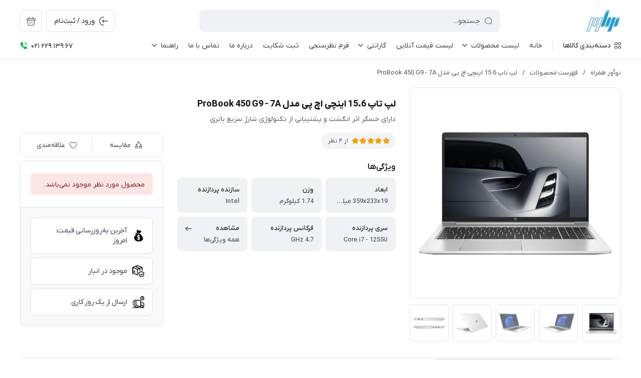

--- FILE ---
content_type: text/html; charset=utf-8
request_url: https://noavarco.com/hp-probook-450-g9-7a
body_size: 33212
content:
<!DOCTYPE html>
<html dir="rtl" lang="fa" ng-app="siteBuilder.public">

	<head>
		<meta charset="UTF-8">
		<meta http-equiv="X-UA-Compatible" content="IE=edge">
		<title>نوآور همراه | لپ تاپ 15.6 اینچی اچ پی مدل ProBook 450 G9 - 7A</title>
		<meta name="keywords" content="">
		<meta name="description" content="Core i7-1255U/8GB/512GB SSD/MX570-2GB/DOS / قیمت ، مشخصات و خرید لپتاپ 15.6 اینچی اچ‌پی مدل HP ProBook 450 G9 - 7A - مرکز اچ پی ایران">
		<meta property="og:title" content="لپ تاپ 15.6 اینچی اچ پی مدل ProBook 450 G9 - 7A">
		<meta property="og:description" content="Core i7-1255U/8GB/512GB SSD/MX570-2GB/DOS / قیمت ، مشخصات و خرید لپتاپ 15.6 اینچی اچ‌پی مدل HP ProBook 450 G9 - 7A - مرکز اچ پی ایران">
		<meta property="og:url" content="https://noavarco.com/hp-probook-450-g9-7a">
		<meta property="og:site_name" content="نوآور همراه">
		<meta property="og:image" content='/uploads/products/94a8e8.jpg?m=crop&w=200&h=200&q=veryhigh'>
		<meta name="twitter:url" content="https://noavarco.com/hp-probook-450-g9-7a">
		<meta name="twitter:title" content="نوآور همراه | لپ تاپ 15.6 اینچی اچ پی مدل ProBook 450 G9 - 7A">
		<meta name="twitter:description" content="Core i7-1255U/8GB/512GB SSD/MX570-2GB/DOS / قیمت ، مشخصات و خرید لپتاپ 15.6 اینچی اچ‌پی مدل HP ProBook 450 G9 - 7A - مرکز اچ پی ایران">
		<meta name="viewport" content="width=device-width, initial-scale=1, maximum-scale=1, user-scalable=yes">
		<link rel="stylesheet" href="/site/resources/fonts/css?family=persian">
		<link rel="stylesheet" href="/themes/custom-ad1b/assets/theme.css?v=1.0">
		
		<link rel="stylesheet" href="/themes/custom-ad1b/static/css/custom.css?v=2">

		<link rel="canonical" href="https://noavarco.com/hp-probook-450-g9-7a">
		<meta name="google-site-verification" content="qMrYGBQlkBEeC_pLDqlDgA6ixjRc8Zof2CZ10Rnbs94" />
	<meta name="generator" content="Portal Site Builder">
</head>

	<body class=' ' ng-class="{'no-scroll':no_scroll}">

		
			<!--navigation-->
			<div class="navigation-space"></div>
<div class="navbar bg-white lg:pb-8 fixed inset-x-0 top-0 z-999" role="navigation">
	<div class="container">
		<div class="flex justify-between lg:space-x-16 !space-x-reverse py-12 lg:pt-20 lg:pb-12 items-center flex-wrap">
			<a href="/" class="shrink-0">
				
	<img src="/uploads/logo/54b0f4.png?m=thumb&h=44&q=high" class="max-h-40 lg:max-h-44 w-auto block" alt="نوآور همراه">


			</a>
			<button type="button" class="mobile-menu-btn btn btn-white btn-sm btn-icon !text-gray lg:hidden relative group" aria-label="منو">
				<i class="icon-menu text-xl flex items-center justify-center absolute inset-x-0 inset-y-0 opacity-100 scale-100 group-[.active]:opacity-0 group-[.active]:scale-50 transition-all"></i>
				<i class="icon-close text-xs pt-2 flex items-center justify-center absolute inset-x-0 inset-y-0 opacity-0 scale-50 group-[.active]:opacity-100 group-[.active]:scale-100 transition-all"></i>
			</button>
			<form type="query" class="navbar-search grow w-full lg:max-w-[600px] relative" action="/site/search" dynamic-search="" autocomplete="off">
				<div class="pt-10 lg:pt-0">
					
						<div class="relative">
	<i class="icon-search text-gray text-normal h-16 w-16 absolute right-15 inset-y-0 my-auto z-2 pointer-events-none transition-all" ng-class="{'scale-0 opacity-0': loading}"></i>
	<i class="before:loading w-16 h-16 text-xs absolute inset-y-0 right-15 my-auto transition-all is-loading z-2 before:border-2 before:border-blue scale-125 opacity-0" ng-class="{'!scale-100 !opacity-100': loading}"></i>
	<input type="text" name="q" class="form-control relative z-1 pr-40" maxlength="100" ng-model="query" ng-model-options="{debounce:500}" ng-focus="searchFocused=true" ng-blur="searchFocused=false" ng-class="{'active': searchFocused||searchMouseover}" placeholder="جستجو...">
</div>
<div class="inset-x-0 top-full mt-10 shadow-dropdown absolute rounded bg-white p-20 z-999" ng-mouseover="searchMouseover=true" ng-mouseleave="searchMouseover=false" ng-class="{'hidden': !items.length || (!searchFocused&&!searchMouseover)}" auto-show="">
	<a ng-href="{{item.url}}" class="flex items-center border-b pb-16 mb-16 last:border-none last:pb-0 last:mb-0" ng-repeat="item in items">
		<img ng-src="{{item.image}}?m=crop&w=48&h=48&q=high" class="rounded ml-12" ng-show="item.image">
		<img src="/site/resources/images/empty.jpg?m=crop&w=48&h=48&q=high" class="rounded ml-12" ng-show="!item.image">
		<div class=" pt-2">
			<span class="text-xs text-dark font-medium leading-xs block" ng-bind="item.title"></span>
		</div>
			

	</a>
</div>

					
				</div>
			</form>
			<ul class="hidden lg:flex space-x-8 flex-row-reverse">
				
					<li>
						<div class="relative" cart="">
							<a href="/site/cart" class="btn btn-icon btn-white icon-bag text-xl" data-drawer="#cart-drawer" aria-label="سبد خرید"></a>
							<span class="absolute -right-4 -top-4 bg-primary text-white text-[11px] leading-1 pt-4 pb-1 font-semibold rounded-xs min-w-16 text-center px-4 fa-numbers" auto-show="" ng-show="model.quantity > 0" ng-bind="model.quantity || 0"></span>
						</div>
					</li>
				
				<li>
					
						<a href="/site/signin" class="btn btn-white flex items-center py-10">
							<i class="icon-login text-2xl ml-7 -mr-4"></i>
							<span class="pt-2">ورود / ثبت‌نام</span>
						</a>
					
					
				</li>
			</ul>

		</div>
		<div class="navbar-content hidden lg:block">
			<nav class="flex leading-[22px] pb-6 pt-1 items-center">
				
					<div class="megamenu-holder relative before:w-[880px] before:top-full before:absolute before:hidden before:h-14 hover:before:block before:right-0">
						<div class="flex items-center py-2 text-dark megamenu-btn cursor-pointer">
							<i class="icon-category ml-7"></i>
							<span class="pt-2 font-medium">دسته‌بندی کالاها</span>
						</div>
						<div class="megamenu absolute top-full mt-14 border-t rounded-b right-0 bg-white w-[900px] min-h-[400px] max-h-[60vh] z-999 overflow-hidden">
							<div class="flex grow overflow-hidden">
								<ul class="megamenu-items bg-light w-[220px] shrink-0 overflow-y-auto overflow-x-hidden pt-8 pb-12">
									
										<li>
											<a href="/speaker" class="megamenu-item">
												اسپیکر
											</a>
										</li>
									
										<li>
											<a href="/laptop" class="megamenu-item">
												لپ تاپ
											</a>
										</li>
									
										<li>
											<a href="/allinone" class="megamenu-item">
												آل این وان
											</a>
										</li>
									
										<li>
											<a href="/dyson" class="megamenu-item">
												لوازم خانگی
											</a>
										</li>
									
								</ul>
								<div class="relative grow">
									
										<div class="megamenu-content">
											
												
													<div>
														<a href="/jbl-speaker" class="block text-dark text-xs font-semibold" target="_self">
															جی‌بی‌ال | JBL
														</a>
														
													</div>
												
													<div>
														<a href="/harman-kardon-speaker" class="block text-dark text-xs font-semibold" target="_self">
															هارمن‌کاردن | Harman Kardon
														</a>
														
													</div>
												
											
										</div>
									
										<div class="megamenu-content">
											
												
													<div>
														<a href="/laptop/hp-laptops" class="block text-dark text-xs font-semibold" target="_self">
															اچ‌پی | HP
														</a>
														
															<ul class="space-y-3 text-2xs text-dark mt-8">
																
																	<li>
																		<a href="/office-home-laptop-buy" class="block text-gray py-3" target="_self">
																			اداری - خانگی
																		</a>
																	</li>
																	
																
																	<li>
																		<a href="/hp-gaming-laptop-buy" class="block text-gray py-3" target="_self">
																			مخصوص بازی
																		</a>
																	</li>
																	
																
																	<li>
																		<a href="/business-professional-laptop-buy" class="block text-gray py-3" target="_self">
																			تجاری - تخصصی
																		</a>
																	</li>
																	
																
																	<li>
																		<a href="/industrial-multimedia-laptop-buy" class="block text-gray py-3" target="_self">
																			صنعتی و مالتی مدیا
																		</a>
																	</li>
																	
																
																	<li>
																		<a href="/hp-x360-2-in-1-laptop" class="block text-gray py-3" target="_self">
																			لمسی و تبدیل شونده
																		</a>
																	</li>
																	
																
															</ul>
														
													</div>
												
											
										</div>
									
										<div class="megamenu-content">
											
												
													<div>
														<a href="/allinone/hp-all-in-one-computer" class="block text-dark text-xs font-semibold" target="_self">
															اچ‌پی | HP
														</a>
														
															<ul class="space-y-3 text-2xs text-dark mt-8">
																
																	<li>
																		<a href="/office-home-pc-buy" class="block text-gray py-3" target="_self">
																			اداری - خانگی
																		</a>
																	</li>
																	
																
																	<li>
																		<a href="/business-professional-pc-buy" class="block text-gray py-3" target="_self">
																			تجاری - تخصصی
																		</a>
																	</li>
																	
																
															</ul>
														
													</div>
												
											
										</div>
									
										<div class="megamenu-content">
											
												
													<div>
														<a href="/dyson" class="block text-dark text-xs font-semibold" target="_self">
															دایسون | Dyson
														</a>
														
															<ul class="space-y-3 text-2xs text-dark mt-8">
																
																	<li>
																		<a href="/dyson/air-treatment" class="block text-gray py-3" target="_self">
																			تصفیه کننده هوا
																		</a>
																	</li>
																	
																
																	<li>
																		<a href="/dyson/floor-care" class="block text-gray py-3" target="_self">
																			جارو و تی شارژی
																		</a>
																	</li>
																	
																
																	<li>
																		<a href="/dyson/hair-care" class="block text-gray py-3" target="_self">
																			مراقبت از مو
																		</a>
																	</li>
																	
																
																	<li>
																		<a href="/dyson/headphones" class="block text-gray py-3" target="_self">
																			هدفون
																		</a>
																	</li>
																	
																
															</ul>
														
													</div>
												
											
										</div>
									
								</div>
							</div>
						</div>
					</div>
					<div class="w-1 bg-gray-300 h-16 mx-20"></div>
				
				
					<ul class="navbar-items flex items-center space-x-20 space-x-reverse" role="menu" id="navbar-131262570">
						
							<li class='nav-item  '>
								<a href="/" class='nav-link' itemprop="url" target="_self">
									<span>خانه</span>
								</a>
								
							</li>
						
							<li class='nav-item  has-child'>
								<a href="https://noavarco.com/site/store/products?available=true" class='nav-link' itemprop="url" target="_self">
									<span>لیست محصولات</span>
								</a>
								
									<ul role="menu" class="nav-submenu" style="    justify-items: center;">
										
											<li class='nav-item  '>
												<a href="/speaker" class='nav-submenu-link' itemprop="url" target="_self">
													<span>اسپیکر | Speaker</span>
												</a>
												
											</li>
										
											<li class='nav-item  '>
												<a href="/laptop" class='nav-submenu-link' itemprop="url" target="_self">
													<span>لپ تاپ | Laptop</span>
												</a>
												
											</li>
										
											<li class='nav-item  '>
												<a href="/allinone" class='nav-submenu-link' itemprop="url" target="_self">
													<span>آل این وان | All in One</span>
												</a>
												
											</li>
										
											<li class='nav-item  '>
												<a href="/dyson" class='nav-submenu-link' itemprop="url" target="_self">
													<span>لوازم خانگی دایسون | Dyson</span>
												</a>
												
											</li>
										
									</ul>
								
							</li>
						
							<li class='nav-item  '>
								<a href="https://docs.google.com/spreadsheets/d/1JeSoSxMfvAUibXqL2K4XzIJJuMValiyk/edit?usp=sharing&amp;ouid=104359889321876025438&amp;rtpof=true&amp;sd=true" class='nav-link' itemprop="url" target="_blank">
									<span>لیست قیمت آنلاین</span>
								</a>
								
							</li>
						
							<li class='nav-item  has-child'>
								<a href="https://noavarco.com/garanty-noavar-hamrah-nasr" class='nav-link' itemprop="url" target="_self">
									<span>گارانتی</span>
								</a>
								
									<ul role="menu" class="nav-submenu" style="    justify-items: center;">
										
											<li class='nav-item  '>
												<a href="/link-1/text-7" class='nav-submenu-link' itemprop="url" target="_self">
													<span>شرایط گارانتی لوازم خانگی دایسون</span>
												</a>
												
											</li>
										
									</ul>
								
							</li>
						
							<li class='nav-item  '>
								<a href="/form-2" class='nav-link' itemprop="url" target="_self">
									<span>فرم نظرسنجی</span>
								</a>
								
							</li>
						
							<li class='nav-item  '>
								<a href="/form-1" class='nav-link' itemprop="url" target="_self">
									<span>ثبت شکایت</span>
								</a>
								
							</li>
						
							<li class='nav-item  '>
								<a href="/about-us" class='nav-link' itemprop="url" target="_self">
									<span>درباره ما</span>
								</a>
								
							</li>
						
							<li class='nav-item  '>
								<a href="/contact-us" class='nav-link' itemprop="url" target="_self">
									<span>تماس با ما</span>
								</a>
								
							</li>
						
							<li class='nav-item  has-child'>
								<a href="/help" class='nav-link' itemprop="url" target="_self">
									<span>راهنما</span>
								</a>
								
									<ul role="menu" class="nav-submenu" style="    justify-items: center;">
										
											<li class='nav-item  '>
												<a href="https://noavarco.com/identify-the-ssd" class='nav-submenu-link' itemprop="url" target="_self">
													<span>راه حل مشکل شناسایی اس اس دی در هنگام نصب ویندوز !</span>
												</a>
												
											</li>
										
									</ul>
								
							</li>
						
					</ul>
				
				
					<div class="flex dir-ltr mr-auto items-center py-1">
						<i class="icon-phone-ring text-green text-normal mr-6"></i>
						<span class="text-xs font-medium text-dark fa-numbers pt-4">021 229 139 67</span>
						
					</div>
				
			</nav>
		</div>

	</div>
</div>

<div class="mobile-menu-holder">
	<div class="mobile-menu flex flex-col h-full">
		<div class="px-24 pt-28 pb-20 flex items-center justify-between">
			<a href="/" class="shrink-0">
				
	<img src="/uploads/logo/54b0f4.png?m=thumb&h=44&q=high" class="max-h-40 lg:max-h-44 w-auto block" alt="نوآور همراه">


			</a>
			<button type="button" class="mobile-menu-close-btn btn btn-white btn-sm btn-icon !text-gray lg:hidden icon-close text-xs pt-2"></button>
		</div>

		
			<div class="grow overflow-y-auto overflow-x-hidden">
				<ul class="mobile-menu-items px-24 pb-12" role="menu" id="mobile-menu-131262570">
					
						<li class='mobile-menu-item  '>
							<a href="/" class='mobile-menu-link' itemprop="url" target="_self">
								<span>خانه</span>
								
							</a>
							
						</li>
					
						<li class='mobile-menu-item  has-child'>
							<a href="https://noavarco.com/site/store/products?available=true" class='mobile-menu-link' itemprop="url" target="_self">
								<span>لیست محصولات</span>
								
									<i class="mobile-menu-item-arrow"></i>
								
							</a>
							
								<div class="mobile-menu-submenu-holder">
									<ul role="menu" class="mobile-menu-submenu">
										
											<li class='mobile-menu-item  '>
												<a href="/speaker" class='mobile-menu-link' itemprop="url" target="_self">
													<span>اسپیکر | Speaker</span>
													
												</a>
												
											</li>
										
											<li class='mobile-menu-item  '>
												<a href="/laptop" class='mobile-menu-link' itemprop="url" target="_self">
													<span>لپ تاپ | Laptop</span>
													
												</a>
												
											</li>
										
											<li class='mobile-menu-item  '>
												<a href="/allinone" class='mobile-menu-link' itemprop="url" target="_self">
													<span>آل این وان | All in One</span>
													
												</a>
												
											</li>
										
											<li class='mobile-menu-item  '>
												<a href="/dyson" class='mobile-menu-link' itemprop="url" target="_self">
													<span>لوازم خانگی دایسون | Dyson</span>
													
												</a>
												
											</li>
										
									</ul>
								</div>
							
						</li>
					
						<li class='mobile-menu-item  '>
							<a href="https://docs.google.com/spreadsheets/d/1JeSoSxMfvAUibXqL2K4XzIJJuMValiyk/edit?usp=sharing&amp;ouid=104359889321876025438&amp;rtpof=true&amp;sd=true" class='mobile-menu-link' itemprop="url" target="_blank">
								<span>لیست قیمت آنلاین</span>
								
							</a>
							
						</li>
					
						<li class='mobile-menu-item  has-child'>
							<a href="https://noavarco.com/garanty-noavar-hamrah-nasr" class='mobile-menu-link' itemprop="url" target="_self">
								<span>گارانتی</span>
								
									<i class="mobile-menu-item-arrow"></i>
								
							</a>
							
								<div class="mobile-menu-submenu-holder">
									<ul role="menu" class="mobile-menu-submenu">
										
											<li class='mobile-menu-item  '>
												<a href="/link-1/text-7" class='mobile-menu-link' itemprop="url" target="_self">
													<span>شرایط گارانتی لوازم خانگی دایسون</span>
													
												</a>
												
											</li>
										
									</ul>
								</div>
							
						</li>
					
						<li class='mobile-menu-item  '>
							<a href="/form-2" class='mobile-menu-link' itemprop="url" target="_self">
								<span>فرم نظرسنجی</span>
								
							</a>
							
						</li>
					
						<li class='mobile-menu-item  '>
							<a href="/form-1" class='mobile-menu-link' itemprop="url" target="_self">
								<span>ثبت شکایت</span>
								
							</a>
							
						</li>
					
						<li class='mobile-menu-item  '>
							<a href="/about-us" class='mobile-menu-link' itemprop="url" target="_self">
								<span>درباره ما</span>
								
							</a>
							
						</li>
					
						<li class='mobile-menu-item  '>
							<a href="/contact-us" class='mobile-menu-link' itemprop="url" target="_self">
								<span>تماس با ما</span>
								
							</a>
							
						</li>
					
						<li class='mobile-menu-item  has-child'>
							<a href="/help" class='mobile-menu-link' itemprop="url" target="_self">
								<span>راهنما</span>
								
									<i class="mobile-menu-item-arrow"></i>
								
							</a>
							
								<div class="mobile-menu-submenu-holder">
									<ul role="menu" class="mobile-menu-submenu">
										
											<li class='mobile-menu-item  '>
												<a href="https://noavarco.com/identify-the-ssd" class='mobile-menu-link' itemprop="url" target="_self">
													<span>راه حل مشکل شناسایی اس اس دی در هنگام نصب ویندوز !</span>
													
												</a>
												
											</li>
										
									</ul>
								</div>
							
						</li>
					
				</ul>
			</div>
		
	</div>
</div>


	<div class="drawer" id="cart-drawer" cart="">
	<div class="drawer-inner flex flex-col">
		<div class="flex items-center border-b px-16 lg:px-20 py-12 lg:py-16">
			<span class="grow font-bold text-normal lg:text-lg text-dark pt-4">سبد خرید</span>
			<button type="button" class="btn btn-icon btn-white icon-close btn-xs lg:btn-sm !pt-2 drawer-close-btn"></button>
		</div>

		<div class="grow flex flex-col overflow-hidden" ng-if="model.items.length">
			<div class="px-16 lg:px-20 py-20 lg:py-24 overflow-y-auto overflow-x-hidden">
				<div class="pb-20 lg:pb-24 mb-20 lg:mb-24 border-b last:!pb-0 last:!mb-0 last:!border-none" ng-repeat="item in model.items">
					<div class="flex">
						<a ng-href="{{item.product.url}}" target="_blank" class="w-100 h-100 thumbnail-holder shrink-0 ml-16 lg:ml-20">
							<img ng-src="{{item.product.image||'/site/resources/images/empty.jpg'}}?m=thumb&w=100&h=100&q=high" class="thumbnail">
						</a>
						<div class="pt-8 self-center">
							<a ng-href="{{item.product.url}}" class="block leading-[24px] text-secondary text-xs font-semibold" target="_blank">
								{{item.title}}
							</a>
							<div class="text-2xs leading-[20px] text-gray space-y-4 mt-4" ng-show="item.subtitle">
								<div ng-repeat="item in item.attributes">
									{{item}}
								</div>
							</div>
						</div>
					</div>
					<div class="flex items-center mt-8 lg:mt-12">
						<div class="w-100 ml-16 lg:ml-20">
							<div>
	<form name="items" class="flex rounded border dir-ltr items-center after:loading after:border-primary " ng-class="{'is-loading': item.progress}" ng-submit="items.$valid && update(item)" novalidate="">
		<button type="button" class="w-36 h-36 text-normal btn-icon !pt-2 transition-opacity text-red icon-delete" ng-show="item.quantity <= item.product.variant.min" ng-click="removeItem(item)" ng-class="{'opacity-55': item.progress}" ng-disabled="loading || item.progress"></button>
		<button type="button" class="w-36 h-36 text-4xs btn-icon !pt-2 transition-opacity text-gray icon-minus" ng-show="item.quantity > item.product.variant.min" ng-click="item.quantity =  item.quantity > item.product.variant.max ? item.product.variant.max :  item.quantity-1;update(item)" ng-class="{'opacity-75': item.progress}" ng-disabled="loading || item.progress"></button>
		<span class="grow text-center fa-numbers transition-opacity pt-5 font-semibold text-gray text-sm leading-1" ng-class="{'opacity-0': item.progress}">
			{{item.quantity}}
		</span>
		<button type="button" class="w-36 h-36 text-4xs btn-icon !pt-2 transition-opacity text-gray icon-plus" ng-click="item.quantity = item.quantity+1;update(item)" ng-class="{'opacity-55': item.progress || item.quantity >= item.product.variant.max}" ng-disabled="loading || item.progress || item.quantity >= item.product.variant.max"></button>
	</form>
	<div class="validation-inline cart-item-inline-error text-danger" ng-messages="items.$error" ng-show="items.$dirty">
		<span ng-message="required">
			تعداد را بنویسید.
		</span>
		<span ng-message="min">
			بیش‌تر از 0 بنویسید.
		</span>
		<span ng-message="max">
			کم‌تر از {{item.product.variant.max + 1}} بنویسید.
		</span>
	</div>
</div>
						</div>
						<div class="pt-2 leading-xs">
							<div class="text-3xs text-red font-bold fa-numbers tracking-tight" ng-show="item.promotion_discount">{{item.promotion_discount|number}} <span class="text-5xs tracking-ultratight font-semibold">تومان</span> <span class="text-4xs">تخفیف</span></div>
							<div class="text-normal text-dark font-extrabold fa-numbers tracking-tight">{{item.total|number}} <span class="text-2xs tracking-ultratight">تومان</span></div>
						</div>
					</div>
				</div>
			</div>

			<div class="py-12 lg:py-16 px-16 lg:px-20 border-t flex items-center mt-auto">
				<div class="grow leading-xs pt-2">
					<div class="text-gray text-xs font-normal mb-2">مبلغ قابل پرداخت</div>
					<div class="text-lg text-dark font-extrabold fa-numbers tracking-tight">{{model.subtotal|number}} <span class="text-2xs tracking-ultratight">تومان</span></div>
				</div>
				<a href="/site/cart" class="btn btn-primary">
					ثبت سفارش
				</a>
			</div>
		</div>

		<div class="py-60 m-auto text-center" aria-labelledby="header-minicart" ng-if="!model.items.length">
			<i class="icon-bag-cross block text-[48px] text-gray opacity-60"></i>
			<div class="text-normal font-bold text-dark mt-14 leading-xs">
				سبد خرید شما خالی است
			</div>
		</div>
	</div>
</div>

			<!--/navigation-->
		

<!--main-->
<main class="product-container" product="">
	<div class="container">
		
	<div class="breadcrumb -lg:scrollable-row -lg:scrollable-row-autowidth lg:*:truncate ">
		<a href="/">نوآور همراه</a>
		
			<span>/</span>
			<a href="/site/products">فهرست محصولات</a>
		
			<span>/</span>
			<a href="/hp-probook-450-g9-7a">لپ تاپ 15.6 اینچی اچ پی مدل ProBook 450 G9 - 7A</a>
		
	</div>




	<!-- beautify ignore:start -->
	<script type="application/ld+json">
		{"@context":"https://schema.org","@type":"BreadcrumbList","itemListElement":[{"@type":"ListItem","position":1,"name":"فهرست محصولات","item":"https://noavarco.com/site/products"},{"@type":"ListItem","position":2,"name":"لپ تاپ 15.6 اینچی اچ پی مدل ProBook 450 G9 - 7A","item":"https://noavarco.com/hp-probook-450-g9-7a"}]}
	</script>
	<!-- beautify ignore:end -->


		<div class="lg:flex flex-wrap mb-24 md:mb-32 2xl:mb-36" add-to-cart="">
			
			<div class="-mx-16 lg:mx-0 lg:w-3/8 lg:pl-28">
				
				
					<div class="swiper border-y lg:border-x lg:rounded-lg max-height lightbox-container" data-variant-image="{{model.image}}" data-options="{pagination:{el:'.swiper-pagination',dynamicBullets:true,dynamicMainBullets:3},thumbs:'#product-thumbs'}">
						<div class="swiper-wrapper">
							
								<div class="swiper-slide lg:p-16">
									<a href="/uploads/products/94a8e8.jpg" class="thumbnail-holder w-[250px] h-[250px] md:w-[320px] md:h-[320px] lg:w-auto lg:h-auto mx-auto lightbox-item">
										<img src="/uploads/products/94a8e8.jpg?m=thumb&w=640&h=640&q=high" class="thumbnail">
									</a>
								</div>
							
								<div class="swiper-slide lg:p-16">
									<a href="/uploads/products/44b858.jpg" class="thumbnail-holder w-[250px] h-[250px] md:w-[320px] md:h-[320px] lg:w-auto lg:h-auto mx-auto lightbox-item">
										<img src="/uploads/products/44b858.jpg?m=thumb&w=640&h=640&q=high" class="thumbnail">
									</a>
								</div>
							
								<div class="swiper-slide lg:p-16">
									<a href="/uploads/products/4a7d1d.jpg" class="thumbnail-holder w-[250px] h-[250px] md:w-[320px] md:h-[320px] lg:w-auto lg:h-auto mx-auto lightbox-item">
										<img src="/uploads/products/4a7d1d.jpg?m=thumb&w=640&h=640&q=high" class="thumbnail">
									</a>
								</div>
							
								<div class="swiper-slide lg:p-16">
									<a href="/uploads/products/ac85ca.jpg" class="thumbnail-holder w-[250px] h-[250px] md:w-[320px] md:h-[320px] lg:w-auto lg:h-auto mx-auto lightbox-item">
										<img src="/uploads/products/ac85ca.jpg?m=thumb&w=640&h=640&q=high" class="thumbnail">
									</a>
								</div>
							
								<div class="swiper-slide lg:p-16">
									<a href="/uploads/products/8b8646.jpg" class="thumbnail-holder w-[250px] h-[250px] md:w-[320px] md:h-[320px] lg:w-auto lg:h-auto mx-auto lightbox-item">
										<img src="/uploads/products/8b8646.jpg?m=thumb&w=640&h=640&q=high" class="thumbnail">
									</a>
								</div>
							
						</div>
						<div class="swiper-pagination-container lg:hidden">
							<div class="swiper-pagination swiper-pagination-clickable !bg-black/50"></div>
						</div>
					</div>

					<!-- <div class="swiper mt-12 !hidden lg:!block swiper-thumbs" id="product-thumbs" data-options="{slidesPerView:4,spaceBetween:8,breakpoints:{1232:{slidesPerView:5},1400:{slidesPerView:6}}}"> -->
					<div class="swiper mt-12 !hidden lg:!block swiper-thumbs" id="product-thumbs" data-options="{slidesPerView:4,spaceBetween:8}" data-options-xl="{slidesPerView:5}" data-options-2xl="{slidesPerView:6}">
						<div class="swiper-wrapper">
							
								<div class="swiper-slide grow last:!ml-0">
									<div class="border rounded-sm cursor-pointer">
										<div class="thumbnail-holder p-4 w-72 h-72 mx-auto">
											<img src="/uploads/products/94a8e8.jpg?m=thumb&w=320&h=320&q=high" class="thumbnail">
										</div>
									</div>
								</div>
							
								<div class="swiper-slide grow last:!ml-0">
									<div class="border rounded-sm cursor-pointer">
										<div class="thumbnail-holder p-4 w-72 h-72 mx-auto">
											<img src="/uploads/products/44b858.jpg?m=thumb&w=320&h=320&q=high" class="thumbnail">
										</div>
									</div>
								</div>
							
								<div class="swiper-slide grow last:!ml-0">
									<div class="border rounded-sm cursor-pointer">
										<div class="thumbnail-holder p-4 w-72 h-72 mx-auto">
											<img src="/uploads/products/4a7d1d.jpg?m=thumb&w=320&h=320&q=high" class="thumbnail">
										</div>
									</div>
								</div>
							
								<div class="swiper-slide grow last:!ml-0">
									<div class="border rounded-sm cursor-pointer">
										<div class="thumbnail-holder p-4 w-72 h-72 mx-auto">
											<img src="/uploads/products/ac85ca.jpg?m=thumb&w=320&h=320&q=high" class="thumbnail">
										</div>
									</div>
								</div>
							
								<div class="swiper-slide grow last:!ml-0">
									<div class="border rounded-sm cursor-pointer">
										<div class="thumbnail-holder p-4 w-72 h-72 mx-auto">
											<img src="/uploads/products/8b8646.jpg?m=thumb&w=320&h=320&q=high" class="thumbnail">
										</div>
									</div>
								</div>
							
						</div>
					</div>
				
			</div>
			<div class="w-full lg:w-5/8 pt-24 lg:pt-20">
				
				<h1 class="text-normal md:text-lg text-secondary font-extrabold">
					لپ تاپ 15.6 اینچی اچ پی مدل ProBook 450 G9 - 7A
				</h1>
				
					<h3 class="text-2xs md:text-xs text-gray font-normal mt-6">
						دارای حسگر اثر انگشت و پشتیبانی از تکنولوژی شارژ سریع باتری
					</h3>
				
				<form name="addtocart" class="md:flex pt-12 md:pt-16" ng-submit="addtocart.$valid && submit()" eval="collect(90100000, 0, 0)" dynamic-form="" auto-show="" novalidate="">
					<div class="md:w-3/5 md:pl-14">
						
							<div class="mb-12 md:mb-20 flex -md:space-x-6 md:space-x-8 !space-x-reverse items-center -md:scrollable-row -md:scrollable-row-autowidth">
								
									<div class="flex items-start px-12 bg-light/75 rounded-pill py-10" eval="collect(163481982, 5, 4)" product-rating="" auto-show="">
										<div class="relative group inline-flex">
											<div class="star-rating text-2xs group-hover:opacity-0">
												<div style='width:{{model.rate/5*100}}%'>
													<i class="icon-star" ng-repeat="number in [1,2,3,4,5]"></i>
												</div>
												<div style='width:{{(5-model.rate)/5*100}}%' class="!text-gray/30">
													<i class="icon-star" ng-repeat="number in [1,2,3,4,5]"></i>
												</div>
											</div>
											<div class="absolute text-2xs opacity-0 group-hover:opacity-100 flex inset-x-0 top-0 -mx-[0.1em]">
												<i class="icon-star px-[0.1em] cursor-pointer transition-colors" ng-class="{ 'text-yellow': number <= model.rate, 'text-gray/30': number> model.rate, }" ng-click="submit(number)" ng-focus="changeRate(number)" ng-mouseover="changeRate(number)" ng-mouseleave="changeRate()" ng-repeat="number in [1,2,3,4,5]"></i>
											</div>
										</div>
										<span class="text-gray fa-numbers mr-8 pt-1 text-3xs leading-1 pl-2" ng-show="model.count">از {{model.count}} نظر</span>
									</div>
								
								
								
								
									<button type="button" class="btn-light bg-light/75 text-gray rounded-pill text-2xs leading-[19px] px-14 py-7 flex md:hidden items-center" onclick="alert('این امکان فقط برای کاربران در دسترس است.')">
										<i class="icon-heart text-sm ml-6"></i>
										<span>علاقه‌مندی</span>
									</button>
								
								<a href="/site/products/compare/add?id=163481982" class="btn-light bg-light/75 text-gray rounded-pill text-2xs leading-[19px] px-14 py-7 flex md:hidden items-center">
									<i class="icon-compare text-sm ml-6"></i>
									<span>مقایسه</span>
								</a>
							</div>
						
						<div class="space-y-8 md:space-y-14">
							
						</div>
						
							<div class="flex items-center mb-4 md:mb-6 mt-12 md:mt-20">
								<span class="text-secondary font-semibold text-sm md:text-normal grow">ویژگی‌ها</span>
								
									<button class="flex items-center md:hidden text-dark hover:text-blue-dark transition-colors text-3xs" type="button" data-scroll-to=".product-tabs" data-click-target="#product-fields-btn">
										<span class="font-medium">مشاهده همه</span>
										<i class="icon-arrow-left mr-6"></i>
									</button>
								
							</div>
							<div class="product-header-features md:grid md:grid-cols-3 md:gap-8 -md:scrollable-row -md:child:w-auto -md:child:max-w-6/10 -md:space-x-6">
								
									<div class="bg-light rounded-sm md:rounded pl-20 pr-12 pt-10 pb-8 md:px-16 md:pt-14 md:pb-12 text-2xs leading-[20px] grow md:grow-0">
										<div class="font-semibold text-dark md:mb-3 truncate">ابعاد</div>
										<div class="text-gray font-medium truncate">
											
												
												359x233x19 میلی‌متر
											
										</div>
									</div>
								
									<div class="bg-light rounded-sm md:rounded pl-20 pr-12 pt-10 pb-8 md:px-16 md:pt-14 md:pb-12 text-2xs leading-[20px] grow md:grow-0">
										<div class="font-semibold text-dark md:mb-3 truncate">وزن</div>
										<div class="text-gray font-medium truncate">
											
												
												1.74 کیلوگرم
											
										</div>
									</div>
								
									<div class="bg-light rounded-sm md:rounded pl-20 pr-12 pt-10 pb-8 md:px-16 md:pt-14 md:pb-12 text-2xs leading-[20px] grow md:grow-0">
										<div class="font-semibold text-dark md:mb-3 truncate">سازنده پردازنده</div>
										<div class="text-gray font-medium truncate">
											
												
												Intel
											
										</div>
									</div>
								
									<div class="bg-light rounded-sm md:rounded pl-20 pr-12 pt-10 pb-8 md:px-16 md:pt-14 md:pb-12 text-2xs leading-[20px] grow md:grow-0">
										<div class="font-semibold text-dark md:mb-3 truncate">سری پردازنده</div>
										<div class="text-gray font-medium truncate">
											
												
												Core i7 - 1255U
											
										</div>
									</div>
								
									<div class="bg-light rounded-sm md:rounded pl-20 pr-12 pt-10 pb-8 md:px-16 md:pt-14 md:pb-12 text-2xs leading-[20px] grow md:grow-0">
										<div class="font-semibold text-dark md:mb-3 truncate">فرکانس پردازنده</div>
										<div class="text-gray font-medium truncate">
											
												
												4.7 GHz
											
										</div>
									</div>
								
									<div class="bg-light rounded-sm md:rounded pl-20 pr-12 pt-10 pb-8 md:px-16 md:pt-14 md:pb-12 text-2xs leading-[20px] grow md:grow-0">
										<div class="font-semibold text-dark md:mb-3 truncate">حافظه Cache</div>
										<div class="text-gray font-medium truncate">
											
												
												12 مگابایت
											
										</div>
									</div>
								
								
									<button type="button" data-scroll-to=".product-tabs" data-click-target="#product-fields-btn" class="rounded bg-light px-16 pt-14 pb-12 leading-[20px] text-2xs text-right hidden md:block">
										<div class="flex mb-3 items-center">
											<span class="font-semibold text-dark grow">مشاهده</span>
											<i class="icon-arrow-left text-gray"></i>
										</div>
										<span class="block text-gray font-medium truncate">همه ویژگی‌ها</span>
									</button>
								
							</div>
						

						<select id="variant" class="form-control product-variant-input hidden" ng-disabled="progress">
							
								<option value="108505937" data-stock="0" data-price="90100000" data-compare-price="0" data-discount="0" data-image="/uploads/products/94a8e8.jpg" data-sku="Core i7-1255U/8GB/512GB SSD/MX570-2GB/DOS/FP" data-min="1" data-max="0" product-variant="">
									primary
								</option>
							
						</select>
					</div>
					<div class="md:w-2/5 md:pr-14 mt-20 md:mt-0">
						<div class="btn-group border rounded mt-12 md:mt-0 md:mb-8 hidden md:flex overflow-hidden px-4">
							<a href="/site/products/compare/add?id=163481982" class="btn text-2xs grow basis-0">
								<i class="icon-compare"></i>
								<span>مقایسه</span>
							</a>
							
							
								<button type="button" class="btn text-2xs grow basis-0" onclick="alert('این امکان فقط برای کاربران در دسترس است.')">
									<i class="icon-heart"></i>
									<span>علاقه‌مندی</span>
								</button>
							
						</div>
						<div class="md:border md:rounded md:overflow-hidden">
							<div class="md:py-24 md:px-20">
								
									<div auto-show="">
										<div class="alert alert-sm alert-red fa-numbers product-buttons-failed mb-16" ng-if="validation">
	<ul>
		<li ng-bind="validation.main"></li>
		<li ng-repeat="(key, value) in validation" ng-if="key != 'main'">
			{{value}}
		</li>
	</ul>
</div>
									</div>
								
								
								
									
										<div class="fa-numbers leading-1" ng-show="!outofstock()" auto-show="">
											<div class="flex items-end pt-6">
												<div class="grow text-normal font-medium text-secondary pb-1">قیمت:</div>
												<div>
													<div class="flex items-center mb-8 justify-end -mt-6" ng-if="getDiscount()">
														<span class="text-xs text-dark line-through font-medium pt-4 ml-8" ng-bind="getComparePrice()|number">
															0
														</span>
														<span class="bg-red rounded-pill text-2xs font-extrabold px-8 pt-4 pb-3 text-white leading-1" ng-bind="getDiscount() + '٪'">
															0٪
														</span>
													</div>
													<div class="text-lg text-secondary font-extrabold tracking-tight text-left" ng-if="getPrice() > -1">
														<span ng-bind="getPrice()|number">90,100,000 </span>
														<span class="text-xs tracking-ultratight">تومان</span>
													</div>
												</div>
											</div>
											<div class="mt-16">
												<div class="input-group items-center mb-10 border border-light rounded hidden">
													<input type="number" id="quantity" class="form-control product-quantity-input hidden" min="1" max="1000" ng-model="model.quantity" ng-disabled="progress" required="">

													<button type="button" class="w-36 h-36 text-4xs btn-icon !pt-2 transition-opacity text-gray icon-minus" ng-click="!loading && model.quantity > model.min && (model.quantity = model.quantity - 1);update(item)" ng-class="{'opacity-55': progress || model.min >= model.quantity}" ng-disabled="loading || progress || model.min >= model.quantity"></button>
													<span class="grow text-center fa-numbers transition-opacity pt-5 font-semibold text-gray text-sm leading-1" ng-class="{'opacity-0': progress}">
														{{model.quantity}} عدد
													</span>
													<button type="button" class="w-36 h-36 text-4xs btn-icon !pt-2 transition-opacity text-gray icon-plus" ng-click="!loading && model.quantity < model.max && (model.quantity = model.quantity + 1);update(item)" ng-class="{'opacity-55': progress || model.quantity >= model.max}" ng-disabled="loading || progress || model.quantity >= model.max"></button>

												</div>
												<button class="btn btn-primary w-full product-addtocart btn-ajax" ng-class="{'is-loading': progress}" ng-disabled="outofstock() || progress">افزودن به سبدخرید</button>
											</div>
										</div>




										
											
										
											
										
											
										
											
										
											
										
											
										
											
										
											
										
											
										
											
										
											
										
											
										
											
										
											
										
											
										
											
										
											
										
											
										
											
										
											
										
											
										
											
										
											
										
											
										
											
										
											
										
											
										
											
										
											
										
											
										
											
										
											
										
										<div class="product-outofstock-message alert alert-sm alert-red" ng-show="outofstock()" auto-show="">
											محصول مورد نظر موجود نمی‌باشد.
										</div>
									
									

									
								
							</div>

							
								
									<div class="md:p-20 md:border-t md:bg-light/40 mt-10 md:mt-0 relative">
										
										<div class="-md:scrollable-row -md:space-x-6 md:space-y-8 -md:child:max-w-none -md:child:w-auto">
											
												<div class="flex items-center px-11 md:px-16 py-8 md:py-14 bg-light/80 md:bg-white md:border rounded grow justify-center md:justify-start">
													<img class="w-20 md:w-24 h-auto" src='/themes/custom-ad1b/userfiles/edcdb0.png?m=thumb&w=24&q=high' alt="آخرین به‌روزرسانی قیمت: امروز">
													<h4 class="text-2xs leading-[20px] md:text-xs font-medium text-gray md:grow pt-2 mr-8 md:mr-10 pl-4 md:pl-4">آخرین به‌روزرسانی قیمت: امروز</h4>
												</div>
											
												<div class="flex items-center px-11 md:px-16 py-8 md:py-14 bg-light/80 md:bg-white md:border rounded grow justify-center md:justify-start">
													<img class="w-20 md:w-24 h-auto" src='/themes/custom-ad1b/userfiles/ca59ae.png?m=thumb&w=24&q=high' alt="موجود در انبار">
													<h4 class="text-2xs leading-[20px] md:text-xs font-medium text-gray md:grow pt-2 mr-8 md:mr-10 pl-4 md:pl-4">موجود در انبار</h4>
												</div>
											
												<div class="flex items-center px-11 md:px-16 py-8 md:py-14 bg-light/80 md:bg-white md:border rounded grow justify-center md:justify-start">
													<img class="w-20 md:w-24 h-auto" src='/themes/custom-ad1b/userfiles/e5ec03.png?m=thumb&w=24&q=high' alt="ارسال از یک روز کاری">
													<h4 class="text-2xs leading-[20px] md:text-xs font-medium text-gray md:grow pt-2 mr-8 md:mr-10 pl-4 md:pl-4">ارسال از یک روز کاری</h4>
												</div>
											
										</div>
									</div>
								
							
						</div>
					</div>

				</form>
			</div>
		</div>

		<div class="mb-24 md:mb-28 2xl:mb-32">
			<div class="tabs product-tabs bg-white shadow-border-y lg:shadow-border lg:rounded relative lg:px-16 -lg:space-x-0 -lg:scrollable-row-autowidth -lg:scrollable-row">
				<div class="tab-bg bottom-0 h-4 bg-primary rounded-t-pill duration-200"></div>
				<ul class="flex whitespace-nowrap -sm:child:grow grow sm:grow-0">
					
						<li>
							<button type="button" class="w-full transition-colors text-2xs md:text-xs font-medium leading-[22px] text-gray is-[active]:!text-primary px-14 md:px-16 pt-17 md:pt-22 pb-13 md:pb-18 duration-200 active" data-tab="#product-tab-description">معرفی</button>
						</li>
					
					
						
							<li>
								<button type="button" class="w-full transition-colors text-2xs md:text-xs font-medium leading-[22px] text-gray is-[active]:!text-primary px-14 md:px-16 pt-17 md:pt-22 pb-13 md:pb-18 duration-200" data-tab='#product-tab-0'>بررسی اجمالی</button>
							</li>
						
					
					
						<li>
							<button type="button" id="product-fields-btn" class="w-full transition-colors text-2xs md:text-xs font-medium leading-[22px] text-gray is-[active]:!text-primary px-14 md:px-16 pt-17 md:pt-22 pb-13 md:pb-18 duration-200" data-tab="#product-tab-fields">مشخصات</button>
						</li>
					
					
						<li>
							<button type="button" class="w-full transition-colors text-2xs md:text-xs font-medium leading-[22px] text-gray is-[active]:!text-primary px-14 md:px-16 pt-17 md:pt-22 pb-13 md:pb-18 duration-200" data-tab="#product-tab-comments">دیدگاه‌ها</button>
						</li>
					
				</ul>
			</div>
			<div class="mt-16 md:mt-20">
				
					<div class="tab-content content-section-sm product-content-section text-2xs md:text-xs" id="product-tab-description">
						ارسال از یک روز کاری + گارانتی 12 ماهه نوآور همراه
					</div>
				
				
					
						<div class="tab-content content-section-sm product-content-section text-2xs md:text-xs" id="product-tab-0">
							<p style="text-align: center;"><img src="/uploads/editor/335a3b.jpg" style="display: block; vertical-align: top; margin: 5px auto; cursor: pointer; position: relative; max-width: 100%;" fr-original-style="display: block; vertical-align: top; margin: 5px auto;" fr-original-class="fr-draggable"></p><p style="text-align: center;">لپ تاپ 15.6 اینچی اچ پی مدل <strong fr-original-style="font-weight: 700;" style="font-weight: 700;">ProBook 450 G9 - i7</strong> با <strong fr-original-style="font-weight: 700;" style="font-weight: 700;">رم 8 گیگابایت</strong>، <strong fr-original-style="font-weight: 700;" style="font-weight: 700;">حافظه داخلی SSD 512GB</strong> و کارت گرافیک GeForce MX570A یکی از محصولات با کیفیت و قدرتمند در دسته&zwnj; لپ تاپ&zwnj;های تجاری است. یکی از ویژگی&zwnj;های برجسته این لپ تاپ، صفحه نمایش 15.6 اینچی با کیفیت بالا است. با رزولوشن HD و فناوری IPS، این صفحه نمایش تصاویر نسبتا خوبی را به نمایش می&zwnj;گذارد. این لپ تاپ با پردازنده <strong fr-original-style="font-weight: 700;" style="font-weight: 700;">Core i7</strong> قوی از شرکت Intel و رم 8 گیگابایت، قدرت پردازش قابل توجهی را ارائه می&zwnj;دهد. این لپ تاپ قادر به اجرای برنامه&zwnj;ها و وظایف روزمره&zwnj; شما با سرعت و قدرت کافی است. همچنین، با حافظه SSD 512GB، شما از فضای ذخیره&zwnj;سازی بزرگی برای فایل&zwnj;های خود برخوردار خواهید بود. از امکانات دیگر این لپ تاپ، <strong>کارت گرافیک GeForce MX570A</strong> است که <strong fr-original-style="font-weight: 700;" style="font-weight: 700;">2 گیگابایت حافظه گرافیکی مجزا</strong> دارد. همچنین، لپ تاپ ProBook 450 G9 - i7 با طول عمر باتری بلند مدت، همراه شما در طول روز خواهد بود و شارژ باتری کافی برای کاربری بیشتر را فراهم می&zwnj;کند. از دیگر قابلیت&zwnj;های این لپ تاپ شامل وای&zwnj;فای، بلوتوث و پورت&zwnj;های متنوع مانند USB و HDMI است. این کارکردها به شما امکان متصل کردن لپ تاپ به انواع تجهیزات و دستگاه&zwnj;های جانبی را می&zwnj;دهد.</p><p style="text-align: center;"><span contenteditable="false" draggable="true" fr-original-class="fr-video fr-draggable fr-active" fr-original-style="display: inline-block; clear: both; text-align: center; float: none;" style="display: inline-block; clear: both; text-align: center; float: none; user-select: none; position: relative;"><video controls="" fr-original-class="fr-draggable" fr-original-style="box-sizing: content-box; max-width: 100%; border: 0px; display: block; clear: both; text-align: center;" height="360" src="https://noavarco.com/uploads/editor/794476.mp4" style="box-sizing: content-box; max-width: 100%; border: 0px; display: block; clear: both; text-align: center; z-index: 2; position: relative;" width="640"><br></video></span></p>
						</div>
					
				
				
					<div class="tab-content" id="product-tab-fields">
						<div class="product-fields">
							
								<div class="product-fields-item">
									<div class="product-fields-item-name">
										ابعاد
									</div>
									<div class="product-fields-item-value">
										
											
											359x233x19 میلی‌متر
										
									</div>
								</div>
							
								<div class="product-fields-item">
									<div class="product-fields-item-name">
										وزن
									</div>
									<div class="product-fields-item-value">
										
											
											1.74 کیلوگرم
										
									</div>
								</div>
							
								<div class="product-fields-item">
									<div class="product-fields-item-name">
										سازنده پردازنده
									</div>
									<div class="product-fields-item-value">
										
											
											Intel
										
									</div>
								</div>
							
								<div class="product-fields-item">
									<div class="product-fields-item-name">
										سری پردازنده
									</div>
									<div class="product-fields-item-value">
										
											
											Core i7 - 1255U
										
									</div>
								</div>
							
								<div class="product-fields-item">
									<div class="product-fields-item-name">
										فرکانس پردازنده
									</div>
									<div class="product-fields-item-value">
										
											
											4.7 GHz
										
									</div>
								</div>
							
								<div class="product-fields-item">
									<div class="product-fields-item-name">
										حافظه Cache
									</div>
									<div class="product-fields-item-value">
										
											
											12 مگابایت
										
									</div>
								</div>
							
								<div class="product-fields-item">
									<div class="product-fields-item-name">
										حافظه RAM
									</div>
									<div class="product-fields-item-value">
										
											
											8GB DDR4
										
									</div>
								</div>
							
								<div class="product-fields-item">
									<div class="product-fields-item-name">
										توضیحات RAM
									</div>
									<div class="product-fields-item-value">
										
											
											قابل ارتقا تا 32 گیگابایت
										
									</div>
								</div>
							
								<div class="product-fields-item">
									<div class="product-fields-item-name">
										حافظه داخلی
									</div>
									<div class="product-fields-item-value">
										
											
											512GB SSD M.2 NVMe
										
									</div>
								</div>
							
								<div class="product-fields-item">
									<div class="product-fields-item-name">
										توضیحات حافظه داخلی
									</div>
									<div class="product-fields-item-value">
										
											
											قابل ارتقاء تا 4 ترابایت
										
									</div>
								</div>
							
								<div class="product-fields-item">
									<div class="product-fields-item-name">
										سازنده پردازنده گرافیکی
									</div>
									<div class="product-fields-item-value">
										
											
											NVIDIA
										
									</div>
								</div>
							
								<div class="product-fields-item">
									<div class="product-fields-item-name">
										پردازنده گرافیکی
									</div>
									<div class="product-fields-item-value">
										
											
											GeForce MX570 GDDR6 - 2GB
										
									</div>
								</div>
							
								<div class="product-fields-item">
									<div class="product-fields-item-name">
										صفحه نمایش
									</div>
									<div class="product-fields-item-value">
										
											
											HD IPS - 15.6 inch
										
									</div>
								</div>
							
								<div class="product-fields-item">
									<div class="product-fields-item-name">
										توضیحات صفحه نمایش
									</div>
									<div class="product-fields-item-value">
										
											
											- صفحه نمایش غیر لمسی IPS به همراه روکش مات ضد انعکاس نور با فرکانس 60هرتز
										
											<br>
											- روشنایی 250 نیتس و توناژ NTSC 45 درصد
										
											<br>
											- دقت صفحه نمایش : 768 * 1366 پیکسل
										
									</div>
								</div>
							
								<div class="product-fields-item">
									<div class="product-fields-item-name">
										قابلیت‌های دستگاه
									</div>
									<div class="product-fields-item-value">
										
											
											- صفحه نمایش مات
										
											<br>
											- حسگر اثر انگشت
										
											<br>
											- وبکم
										
											<br>
											- اسپیکر
										
									</div>
								</div>
							
								<div class="product-fields-item">
									<div class="product-fields-item-name">
										درایو نوری
									</div>
									<div class="product-fields-item-value">
										
											
											فاقد درایو نوری
										
									</div>
								</div>
							
								<div class="product-fields-item">
									<div class="product-fields-item-name">
										وبکم
									</div>
									<div class="product-fields-item-value">
										
											
											- وبکم HD با رز,لوشن 720p
										
											<br>
											- دارای درپوش کشویی و دو میکروفن استریو با تکنولوژی حذف نویز محیط برای ارسال صدایی بسیار شفاف
										
									</div>
								</div>
							
								<div class="product-fields-item">
									<div class="product-fields-item-name">
										مشخصات بلندگوها
									</div>
									<div class="product-fields-item-value">
										
											
											بلندگوهای استریو داخلی
										
									</div>
								</div>
							
								<div class="product-fields-item">
									<div class="product-fields-item-name">
										مشخصات تاچ پد
									</div>
									<div class="product-fields-item-value">
										
											
											پشتیبانی از فرمان‌های چند لمسی تا 10 لمس همزمان
										
									</div>
								</div>
							
								<div class="product-fields-item">
									<div class="product-fields-item-name">
										درگاه‌های ارتباطی
									</div>
									<div class="product-fields-item-value">
										
											
											- USB
										
											<br>
											- Wi-Fi
										
											<br>
											- HDMI
										
											<br>
											- LAN
										
											<br>
											- Bluetooth
										
											<br>
											- USB Type-C
										
									</div>
								</div>
							
								<div class="product-fields-item">
									<div class="product-fields-item-name">
										شبکه بی سیم Wi-Fi
									</div>
									<div class="product-fields-item-value">
										
											
											RTL8852AE Wi-Fi 6 (2x2) and Bluetooth 5.2 wireless card
										
									</div>
								</div>
							
								<div class="product-fields-item">
									<div class="product-fields-item-name">
										پورت USB Type-C
									</div>
									<div class="product-fields-item-value">
										
											
											1 عدد
										
									</div>
								</div>
							
								<div class="product-fields-item">
									<div class="product-fields-item-name">
										پورت USB 3.2
									</div>
									<div class="product-fields-item-value">
										
											
											3 عدد
										
									</div>
								</div>
							
								<div class="product-fields-item">
									<div class="product-fields-item-name">
										طبقه‌بندی
									</div>
									<div class="product-fields-item-value">
										
											
											- کاربری مالتی‌مدیا
										
											<br>
											- کاربری عمومی
										
									</div>
								</div>
							
								<div class="product-fields-item">
									<div class="product-fields-item-name">
										نوع باتری
									</div>
									<div class="product-fields-item-value">
										
											
											3 سلولی با ظرفیت 51 وات‌ ساعت
										
									</div>
								</div>
							
								<div class="product-fields-item">
									<div class="product-fields-item-name">
										سیستم عامل
									</div>
									<div class="product-fields-item-value">
										
											
											فاقد سیستم عامل
										
									</div>
								</div>
							
								<div class="product-fields-item">
									<div class="product-fields-item-name">
										توضیحات سیستم عامل
									</div>
									<div class="product-fields-item-value">
										
											
											قابلیت نصب ویندوز 10 و 11
										
									</div>
								</div>
							
								<div class="product-fields-item">
									<div class="product-fields-item-name">
										امکانات دیگر
									</div>
									<div class="product-fields-item-value">
										
											
											- یک عدد پورت USB Type-C با نرخ انتقال اطلاعات 10 گیگابیت بر ثانیه با پشتیبانی از تکنولوژی DisplayPort 1.4
										
											<br>
											- سه عدد پورت USB Type-A با نرخ انتقال اطلاعات 5 گیگابیت بر ثانیه
										
											<br>
											- پشتیبانی از تکنولوژی شارژ سریع باتری (50 درصد شارژ در 45 دقیقه)
										
											<br>
											- دارای کلید HP Programable Key بر روی کیبورد با قابلیت شخصی سازی (در صورت نصب نرم افزار مورد نیاز)
										
											<br>
											- دارای  پورت 3/5 میلیمتری headphone/microphone combo
										
											<br>
											- بایوس بر پایه HP Wolf Security برای محافظت هرچه بیشتر نرم افزاری در برابر ویروس ها و حملات سایبری
										
									</div>
								</div>
							
								<div class="product-fields-item">
									<div class="product-fields-item-name">
										اقلام همراه دستگاه
									</div>
									<div class="product-fields-item-value">
										
											
											- شارژر
										
											<br>
											- کابل برق
										
									</div>
								</div>
							
								<div class="product-fields-item">
									<div class="product-fields-item-name">
										رنگ
									</div>
									<div class="product-fields-item-value">
										
											
											نقره ای
										
									</div>
								</div>
							
								<div class="product-fields-item">
									<div class="product-fields-item-name">
										شناسه کالا
									</div>
									<div class="product-fields-item-value">
										
											
											2800005270082
										
									</div>
								</div>
							
								<div class="product-fields-item">
									<div class="product-fields-item-name">
										شناسه گارانتی
									</div>
									<div class="product-fields-item-value">
										
											
											123027
										
									</div>
								</div>
							
						</div>
					</div>
				
				<div class="tab-content" id="product-tab-comments">
					<div eval="collect(163481982)" product-commenting="" auto-show="">
	
		<div class="product-comments pt-4" id="comments">
			
				
					<div class="pb-12 md:pb-16 mb-16 md:mb-20 border-b last:!pb-0 last:!mb-0 last:!border-0" id="comment-113547948">
	<div class="flex items-center">
		<img src="/site/resources/avatars/empty.jpg?m=crop&w=40&h=40&q=high" class="rounded-sm h-36 w-auto md:h-40 shrink-0">
		<div class="pt-4 mr-8 md:mr-10 leading-[20px]">
			
				<span class="text-dark font-bold text-2xs md:text-xs inline-block align-middle">
					سمیه بایمانی
				</span>
			
			
			<span class="fa-numbers text-4xs md:text-3xs text-gray mr-4 md:mr-6 inline align-middle">
				864 روز پیش
			</span>
			
				<div class="flex space-x-3 space-x-reverse text-4xs md:text-3xs leading-1 mt-4 pb-4">
					<span ng-repeat="number in [1,2,3,4,5]" class="block">
						<i class="icon-star block" ng-class="{ 'text-gray-300': number > 5,'text-yellow': 5 >= number }"></i>
					</span>
				</div>
			
		</div>
		<button class="btn btn-2xs btn-white text-4xs md:text-3xs mr-auto hidden sm:block" ng-click="reply(113547948)">
			ارسال پاسخ
		</button>
		<button class="btn btn-2xs btn-white btn-icon icon-reply pt-2 text-3xs text-gray/80 mr-auto sm:hidden" ng-click="reply(113547948)"></button>
	</div>
	<div class="text-dark mt-6 md:mt-10">
		<p class="break-words text-2xs md:text-xs">
			سلام <br>به نظر من با توجه به امکاناتش لپ تاپ کاملی است و اینکه شارژ سریع را پشتیبانی میکند خیلی خوب است.
		</p>
	</div>
	
</div>
				
			
		</div>
	
	
		
			<div class="h-20 md:h-24"></div>
		
		<div class="product-commenting pb-4 md:pb-8">
			<div class="text-sm font-semibold text-secondary mb-10 md:mb-14 leading-xs">شما هم درباره این کالا دیدگاه ثبت کنید</div>
			<form name="commenting" class="product-commenting-form" ng-submit="commenting.$valid && submit()" dynamic-form="" novalidate="">
				
					<div class="alert alert-sm alert-red fa-numbers product-commenting-failed mb-16" ng-if="validation">
	<ul>
		<li ng-bind="validation.main"></li>
		<li ng-repeat="(key, value) in validation" ng-if="key != 'main'">
			{{value}}
		</li>
	</ul>
</div>
				
				<div class="alert alert-green alert-sm mb-12 md:mb-16" ng-show="succeed">
	<span ng-bind="succeed.description"></span>
</div>
<div class="commenting-reply-info mb-12 md:mb-16" ng-show="isreply" ng-click="focusComment()">
	<div class="alert alert-blue alert-sm">
		این دیدگاه به عنوان پاسخ شما به دیدگاهی دیگر ارسال خواهد شد. برای صرف نظر از ارسال این پاسخ، بر روی گزینه‌ی
		<u>انصراف</u> کلیک کنید.
	</div>
</div>
<div class="flex flex-wrap -m-6 md:-m-8 items-start">
	
		<div class="w-full md:w-1/3 p-6 md:p-8">
			<div class="form-group">
				<input type="text" id="comment-name" name="name" class="form-control" ng-model="model.name" ng-disabled="progress" placeholder="نام و نام خانوادگی">
				
					<div class="validation-inline text-red" ng-messages="commenting.name.$error" ng-show="commenting.$submitted || commenting.name.$dirty">
	
	
	
	
	
	<span ng-message="server">
		<span ng-bind="validation.name"></span>
	</span>
</div>
				
			</div>
		</div>
		<div class="w-full md:w-1/3 p-6 md:p-8">
			<div class="form-group">
				<input type="text" id="comment-email" name="email" class="form-control text-right dir-ltr" ng-model="model.email" ng-disabled="progress" placeholder="پست الکترونیکی">
				
					<div class="validation-inline text-red" ng-messages="commenting.email.$error" ng-show="commenting.$submitted || commenting.email.$dirty">
	
	
	
	
	
	<span ng-message="server">
		<span ng-bind="validation.email"></span>
	</span>
</div>
				
			</div>
		</div>
		<div class="w-full md:w-1/3 p-6 md:p-8">
			<div class="form-group">
				<input type="text" id="comment-website" name="website" class="form-control text-right dir-ltr" ng-model="model.website" ng-disabled="progress" placeholder="آدرس وب‌سایت">
				
					<div class="validation-inline text-red" ng-messages="commenting.website.$error" ng-show="commenting.$submitted || commenting.website.$dirty">
	
	
	
	
	
	<span ng-message="server">
		<span ng-bind="validation.website"></span>
	</span>
</div>
				
			</div>
		</div>
	
	
	<div class="w-full p-6 md:p-8">
		<div class="form-group commenting-body">
			<textarea id="comment-body" name="body" class="form-control" rows="6" placeholder="دیدگاه شما" ng-model="model.body" ng-disabled="progress" required=""></textarea>
			<div class="form-error" ng-messages="commenting.body.$error" ng-show="commenting.$submitted || commenting.body.$dirty">
				<span ng-message="required">
					دیدگاه خود را بنویسید.
				</span>
				<span ng-message="server">
					<span ng-bind="validation.body"></span>
				</span>
			</div>
		</div>
	</div>
	
	<div class='p-6 md:p-8 flex grow sm:grow-0'>
		<button type="button" class="btn btn-white ml-6 md:ml-8" ng-disabled="progress" ng-show="isreply" ng-click="reset()" click-confirm="همه‌ی اطلاعات نوشته شده، حذف می‌شوند. آیا مطمئن هستید؟">
			انصراف
		</button>
		<button class="btn btn-primary btn-ajax grow px-24" ng-disabled="progress" ng-hide="isreply">
			ارسال دیدگاه
		</button>
		<button class="btn btn-primary btn-ajax grow px-24" ng-disabled="progress" ng-show="isreply">
			ارسال پاسخ
		</button>
	</div>
</div>
			</form>
		</div>
	
</div>
				</div>
			</div>
		</div>

		
			<div class="-mx-16 lg:mx-0 bg-light/75 lg:rounded-lg py-12 md:py-16 2xl:py-20 mb-20 md:mb-24 2xl:mb-28">
				
					<h2 class="text-normal font-bold text-dark mb-4 md:mb-8 2xl:mb-10 px-16 md:px-20 lg:px-24 pt-4">محصولات مرتبط</h2>
				
				<div class="relative">
					
					
					
						<div class="swiper-container relative">
							<button type="button" class="swiper-minimal-navigation swiper-button-prev absolute inset-y-0 my-auto -right-20" aria-label="قبلی"></button>
							<button type="button" class="swiper-minimal-navigation swiper-button-next absolute inset-y-0 my-auto -left-20" aria-label="بعدی"></button>
							<div class="overflow-hidden px-10 md:px-14 2xl:px-18">
								<div class="swiper h-full !overflow-visible" data-options="{navigation:true,slidesPerView:1.5}" data-options-xs="{slidesPerView:1.75}" data-options-sm="{slidesPerView:2.5}" data-options-md="{slidesPerView:3.5}" data-options-lg="{slidesPerView:4.5}" data-options-xl="{slidesPerView:5.5}" data-options-2xl="{slidesPerView:6.5}">
									<div class="swiper-wrapper">
										
											<div class="swiper-slide p-6 !h-auto">
												
													
	<a href="/omen-max-gaming-laptop-16-ah0097nr-a" class='flex flex-col h-full  bg-white shadow-sm rounded-lg p-12'>
		<div class='thumbnail-holder box-content max-w-full mx-auto pt-4 mb-14 w-[120px] h-[120px] lg:w-[144px] lg:h-[144px]'>
			<img src='/uploads/products/55f1f3.jpg?m=thumb&w=320&h=320&q=high' class="thumbnail" alt="لپ‌تاپ ۱۶ اینچی اچ‌پی مدل OMEN MAX Gaming Laptop 16 AH0097nr">
		</div>
		<h3 class="text-2xs leading-[21px] text-dark font-medium line-clamp-2">
			لپ‌تاپ ۱۶ اینچی اچ‌پی مدل OMEN MAX Gaming Laptop 16 AH0097nr
		</h3>
		
			<div style="font-weight:400; color:gray; font-size:12px; margin-top:8px;">
				Core Ultra 9 275HX CPU, RTX 5080 16GB GPU
			</div>
		
		<div class="mt-auto pt-12">
			<div class="relative fa-numbers">
				
					
					
						<span class="text-xs text-dark font-bold block leading-[18px]">502,000,000 <span class="text-4xs tracking-ultratight">تومان</span>
						</span>
					
					


				
			</div>

			
		</div>
	</a>



												
											</div>
										
											<div class="swiper-slide p-6 !h-auto">
												
													
	<a href="/omen-slim-gaming-16t-an000-u9-5070-a" class='flex flex-col h-full  bg-white shadow-sm rounded-lg p-12'>
		<div class='thumbnail-holder box-content max-w-full mx-auto pt-4 mb-14 w-[120px] h-[120px] lg:w-[144px] lg:h-[144px]'>
			<img src='/uploads/products/6f53dd.jpg?m=thumb&w=320&h=320&q=high' class="thumbnail" alt="لپ‌تاپ ۱۶ اینچی اچ‌پی مدل OMEN Slim Gaming 16t AN000-U9-5070">
		</div>
		<h3 class="text-2xs leading-[21px] text-dark font-medium line-clamp-2">
			لپ‌تاپ ۱۶ اینچی اچ‌پی مدل OMEN Slim Gaming 16t AN000-U9-5070
		</h3>
		
			<div style="font-weight:400; color:gray; font-size:12px; margin-top:8px;">
				Core Ultra 9 285H CPU, RTX 5070 8GB GPU
			</div>
		
		<div class="mt-auto pt-12">
			<div class="relative fa-numbers">
				
					
					
						<span class="text-xs text-dark font-bold block leading-[18px]">306,800,000 <span class="text-4xs tracking-ultratight">تومان</span>
						</span>
					
					


				
			</div>

			
		</div>
	</a>



												
											</div>
										
											<div class="swiper-slide p-6 !h-auto">
												
													
	<a href="/omen-slim-gaming-16t-an000-u7-5070-a" class='flex flex-col h-full  bg-white shadow-sm rounded-lg p-12'>
		<div class='thumbnail-holder box-content max-w-full mx-auto pt-4 mb-14 w-[120px] h-[120px] lg:w-[144px] lg:h-[144px]'>
			<img src='/uploads/products/f55e32.jpg?m=thumb&w=320&h=320&q=high' class="thumbnail" alt="لپ‌تاپ ۱۶ اینچی اچ‌پی مدل OMEN Slim Gaming 16t AN000-U7-5070">
		</div>
		<h3 class="text-2xs leading-[21px] text-dark font-medium line-clamp-2">
			لپ‌تاپ ۱۶ اینچی اچ‌پی مدل OMEN Slim Gaming 16t AN000-U7-5070
		</h3>
		
			<div style="font-weight:400; color:gray; font-size:12px; margin-top:8px;">
				Core Ultra 7 255H CPU, RTX 5070 8GB GPU
			</div>
		
		<div class="mt-auto pt-12">
			<div class="relative fa-numbers">
				
					
					
						<span class="text-xs text-dark font-bold block leading-[18px]">285,100,000 <span class="text-4xs tracking-ultratight">تومان</span>
						</span>
					
					


				
			</div>

			
		</div>
	</a>



												
											</div>
										
											<div class="swiper-slide p-6 !h-auto">
												
													
	<a href="/omen-slim-gaming-16t-an000-u7-5060-a" class='flex flex-col h-full  bg-white shadow-sm rounded-lg p-12'>
		<div class='thumbnail-holder box-content max-w-full mx-auto pt-4 mb-14 w-[120px] h-[120px] lg:w-[144px] lg:h-[144px]'>
			<img src='/uploads/products/bef8c4.jpg?m=thumb&w=320&h=320&q=high' class="thumbnail" alt="لپ‌تاپ ۱۶ اینچی اچ‌پی مدل OMEN Slim Gaming 16t AN000-U7-5060">
		</div>
		<h3 class="text-2xs leading-[21px] text-dark font-medium line-clamp-2">
			لپ‌تاپ ۱۶ اینچی اچ‌پی مدل OMEN Slim Gaming 16t AN000-U7-5060
		</h3>
		
			<div style="font-weight:400; color:gray; font-size:12px; margin-top:8px;">
				Core Ultra 7 255H CPU, RTX 5060 8GB GPU
			</div>
		
		<div class="mt-auto pt-12">
			<div class="relative fa-numbers">
				
					
					
						<span class="text-xs text-dark font-bold block leading-[18px]">260,800,000 <span class="text-4xs tracking-ultratight">تومان</span>
						</span>
					
					


				
			</div>

			
		</div>
	</a>



												
											</div>
										
											<div class="swiper-slide p-6 !h-auto">
												
													
	<a href="/victus-15t-fa200-5060-a" class='flex flex-col h-full  bg-white shadow-sm rounded-lg p-12'>
		<div class='thumbnail-holder box-content max-w-full mx-auto pt-4 mb-14 w-[120px] h-[120px] lg:w-[144px] lg:h-[144px]'>
			<img src='/uploads/products/0398a5.jpg?m=thumb&w=320&h=320&q=high' class="thumbnail" alt="لپ‌تاپ ۱۵.۶ اینچی اچ‌پی مدل Victus 15t FA200-5060">
		</div>
		<h3 class="text-2xs leading-[21px] text-dark font-medium line-clamp-2">
			لپ‌تاپ ۱۵.۶ اینچی اچ‌پی مدل Victus 15t FA200-5060
		</h3>
		
			<div style="font-weight:400; color:gray; font-size:12px; margin-top:8px;">
				Core 7 240H CPU, RTX 5060 8GB GPU
			</div>
		
		<div class="mt-auto pt-12">
			<div class="relative fa-numbers">
				
					
					
						<span class="text-xs text-dark font-bold block leading-[18px]">221,000,000 <span class="text-4xs tracking-ultratight">تومان</span>
						</span>
					
					


				
			</div>

			
		</div>
	</a>



												
											</div>
										
											<div class="swiper-slide p-6 !h-auto">
												
													
	<a href="/victus-15t-fa200-5050-a" class='flex flex-col h-full  bg-white shadow-sm rounded-lg p-12'>
		<div class='thumbnail-holder box-content max-w-full mx-auto pt-4 mb-14 w-[120px] h-[120px] lg:w-[144px] lg:h-[144px]'>
			<img src='/uploads/products/6f63a9.jpg?m=thumb&w=320&h=320&q=high' class="thumbnail" alt="لپ‌تاپ ۱۵.۶ اینچی اچ‌پی مدل Victus 15t FA200-5050">
		</div>
		<h3 class="text-2xs leading-[21px] text-dark font-medium line-clamp-2">
			لپ‌تاپ ۱۵.۶ اینچی اچ‌پی مدل Victus 15t FA200-5050
		</h3>
		
			<div style="font-weight:400; color:gray; font-size:12px; margin-top:8px;">
				Core 7 240H CPU, RTX 5050 8GB GPU
			</div>
		
		<div class="mt-auto pt-12">
			<div class="relative fa-numbers">
				
					
					
						<span class="text-xs text-dark font-bold block leading-[18px]">208,100,000 <span class="text-4xs tracking-ultratight">تومان</span>
						</span>
					
					


				
			</div>

			
		</div>
	</a>



												
											</div>
										
											<div class="swiper-slide p-6 !h-auto">
												
													
	<a href="/hp-15-fd0174nia" class='flex flex-col h-full  bg-white shadow-sm rounded-lg p-12'>
		<div class='thumbnail-holder box-content max-w-full mx-auto pt-4 mb-14 w-[120px] h-[120px] lg:w-[144px] lg:h-[144px]'>
			<img src='/uploads/products/4b2a28.jpg?m=thumb&w=320&h=320&q=high' class="thumbnail" alt="لپ‌تاپ ۱۵.۶ اینچی اچ‌پی مدل FD0174nia">
		</div>
		<h3 class="text-2xs leading-[21px] text-dark font-medium line-clamp-2">
			لپ‌تاپ ۱۵.۶ اینچی اچ‌پی مدل FD0174nia
		</h3>
		
			<div style="font-weight:400; color:gray; font-size:12px; margin-top:8px;">
				Core i7-1355U CPU, MX 570A 2GB GPU
			</div>
		
		<div class="mt-auto pt-12">
			<div class="relative fa-numbers">
				
					
					
						<span class="text-xs text-dark font-bold block leading-[18px]">120,300,000 <span class="text-4xs tracking-ultratight">تومان</span>
						</span>
					
					


				
			</div>

			
		</div>
	</a>



												
											</div>
										
											<div class="swiper-slide p-6 !h-auto">
												
													
	<a href="/hp-laptop-15-fd0557nia" class='flex flex-col h-full  bg-white shadow-sm rounded-lg p-12'>
		<div class='thumbnail-holder box-content max-w-full mx-auto pt-4 mb-14 w-[120px] h-[120px] lg:w-[144px] lg:h-[144px]'>
			<img src='/uploads/products/33164a.jpg?m=thumb&w=320&h=320&q=high' class="thumbnail" alt="لپ‌تاپ ۱۵.۶ اینچی اچ‌پی مدل FD0557nia">
		</div>
		<h3 class="text-2xs leading-[21px] text-dark font-medium line-clamp-2">
			لپ‌تاپ ۱۵.۶ اینچی اچ‌پی مدل FD0557nia
		</h3>
		
			<div style="font-weight:400; color:gray; font-size:12px; margin-top:8px;">
				Core i7-1355U CPU, Intel UHD GPU
			</div>
		
		<div class="mt-auto pt-12">
			<div class="relative fa-numbers">
				
					
					
						<span class="text-xs text-dark font-bold block leading-[18px]">107,500,000 <span class="text-4xs tracking-ultratight">تومان</span>
						</span>
					
					


				
			</div>

			
		</div>
	</a>



												
											</div>
										
											<div class="swiper-slide p-6 !h-auto">
												
													
	<a href="/hp-15-fd0250wm" class='flex flex-col h-full  bg-white shadow-sm rounded-lg p-12'>
		<div class='thumbnail-holder box-content max-w-full mx-auto pt-4 mb-14 w-[120px] h-[120px] lg:w-[144px] lg:h-[144px]'>
			<img src='/uploads/products/56d829.jpg?m=thumb&w=320&h=320&q=high' class="thumbnail" alt="لپ‌تاپ ۱۵.۶ اینچی اچ‌پی مدل FD0250wm">
		</div>
		<h3 class="text-2xs leading-[21px] text-dark font-medium line-clamp-2">
			لپ‌تاپ ۱۵.۶ اینچی اچ‌پی مدل FD0250wm
		</h3>
		
			<div style="font-weight:400; color:gray; font-size:12px; margin-top:8px;">
				Core i5-1334U CPU, Intel UHD GPU
			</div>
		
		<div class="mt-auto pt-12">
			<div class="relative fa-numbers">
				
					
					
						<span class="text-xs text-dark font-bold block leading-[18px]">79,100,000 <span class="text-4xs tracking-ultratight">تومان</span>
						</span>
					
					


				
			</div>

			
		</div>
	</a>



												
											</div>
										
											<div class="swiper-slide p-6 !h-auto">
												
													
	<a href="/hp-250-g9-celeron" class='flex flex-col h-full  bg-white shadow-sm rounded-lg p-12'>
		<div class='thumbnail-holder box-content max-w-full mx-auto pt-4 mb-14 w-[120px] h-[120px] lg:w-[144px] lg:h-[144px]'>
			<img src='/uploads/products/acd32d.jpg?m=thumb&w=320&h=320&q=high' class="thumbnail" alt="لپ‌تاپ ۱۵.۶ اینچی اچ‌پی مدل HP 250 G9 Celeron">
		</div>
		<h3 class="text-2xs leading-[21px] text-dark font-medium line-clamp-2">
			لپ‌تاپ ۱۵.۶ اینچی اچ‌پی مدل HP 250 G9 Celeron
		</h3>
		
			<div style="font-weight:400; color:gray; font-size:12px; margin-top:8px;">
				Celeron N4500 CPU, Intel UHD GPU
			</div>
		
		<div class="mt-auto pt-12">
			<div class="relative fa-numbers">
				
					
					
						<span class="text-xs text-dark font-bold block leading-[18px]">39,200,000 <span class="text-4xs tracking-ultratight">تومان</span>
						</span>
					
					


				
			</div>

			
		</div>
	</a>



												
											</div>
										
											<div class="swiper-slide p-6 !h-auto">
												
													
	<a href="/victus-15-fa2082-a" class='flex flex-col h-full  bg-white shadow-sm rounded-lg p-12'>
		<div class='thumbnail-holder box-content max-w-full mx-auto pt-4 mb-14 w-[120px] h-[120px] lg:w-[144px] lg:h-[144px]'>
			<img src='/uploads/products/610d63.jpg?m=thumb&w=320&h=320&q=high' class="thumbnail" alt="لپ‌تاپ ۱۵.۶ اینچی اچ‌پی مدل Victus 15 FA2082wm">
		</div>
		<h3 class="text-2xs leading-[21px] text-dark font-medium line-clamp-2">
			لپ‌تاپ ۱۵.۶ اینچی اچ‌پی مدل Victus 15 FA2082wm
		</h3>
		
			<div style="font-weight:400; color:gray; font-size:12px; margin-top:8px;">
				Core i5-13420H CPU, RTX 4050 6GB GPU
			</div>
		
		<div class="mt-auto pt-12">
			<div class="relative fa-numbers">
				
					
					
						<span class="text-xs text-dark font-bold block leading-[18px]">123,400,000 <span class="text-4xs tracking-ultratight">تومان</span>
						</span>
					
					


				
			</div>

			
		</div>
	</a>



												
											</div>
										
											<div class="swiper-slide p-6 !h-auto">
												
													
	<a href="/hp-victus-15-fa2021nia" class='flex flex-col h-full  bg-white shadow-sm rounded-lg p-12'>
		<div class='thumbnail-holder box-content max-w-full mx-auto pt-4 mb-14 w-[120px] h-[120px] lg:w-[144px] lg:h-[144px]'>
			<img src='/uploads/products/1a757c.jpg?m=thumb&w=320&h=320&q=high' class="thumbnail" alt="لپ‌تاپ ۱۵.۶ اینچی اچ‌پی مدل Victus 15 FA2021nia">
		</div>
		<h3 class="text-2xs leading-[21px] text-dark font-medium line-clamp-2">
			لپ‌تاپ ۱۵.۶ اینچی اچ‌پی مدل Victus 15 FA2021nia
		</h3>
		
			<div style="font-weight:400; color:gray; font-size:12px; margin-top:8px;">
				Core i7-13620H CPU, RTX 3050 6GB GPU
			</div>
		
		<div class="mt-auto pt-12">
			<div class="relative fa-numbers">
				
					
					
						<span class="text-xs text-dark font-bold block leading-[18px]">142,900,000 <span class="text-4xs tracking-ultratight">تومان</span>
						</span>
					
					


				
			</div>

			
		</div>
	</a>



												
											</div>
										
											<div class="swiper-slide p-6 !h-auto">
												
													
	<a href="/fd0150wm-a" class='flex flex-col h-full  bg-white shadow-sm rounded-lg p-12'>
		<div class='thumbnail-holder box-content max-w-full mx-auto pt-4 mb-14 w-[120px] h-[120px] lg:w-[144px] lg:h-[144px]'>
			<img src='/uploads/products/0ed762.jpg?m=thumb&w=320&h=320&q=high' class="thumbnail" alt="لپ‌تاپ ۱۵.۶ اینچی اچ‌پی مدل FD0150wm">
		</div>
		<h3 class="text-2xs leading-[21px] text-dark font-medium line-clamp-2">
			لپ‌تاپ ۱۵.۶ اینچی اچ‌پی مدل FD0150wm
		</h3>
		
			<div style="font-weight:400; color:gray; font-size:12px; margin-top:8px;">
				Core 5 120U CPU, 8GB RAM, 512GB SSD, Intel Integrated Graphics
			</div>
		
		<div class="mt-auto pt-12">
			<div class="relative fa-numbers">
				
					
					
						<span class="text-xs text-dark font-bold block leading-[18px]">84,200,000 <span class="text-4xs tracking-ultratight">تومان</span>
						</span>
					
					


				
			</div>

			
		</div>
	</a>



												
											</div>
										
											<div class="swiper-slide p-6 !h-auto">
												
													
	<a href="/hp-laptop-15-fd0532nia" class='flex flex-col h-full  bg-white shadow-sm rounded-lg p-12'>
		<div class='thumbnail-holder box-content max-w-full mx-auto pt-4 mb-14 w-[120px] h-[120px] lg:w-[144px] lg:h-[144px]'>
			<img src='/uploads/products/35ad04.jpg?m=thumb&w=320&h=320&q=high' class="thumbnail" alt="لپ‌تاپ ۱۵.۶ اینچی اچ‌پی مدل FD0532nia">
		</div>
		<h3 class="text-2xs leading-[21px] text-dark font-medium line-clamp-2">
			لپ‌تاپ ۱۵.۶ اینچی اچ‌پی مدل FD0532nia
		</h3>
		
			<div style="font-weight:400; color:gray; font-size:12px; margin-top:8px;">
				Core i3-1315U, Intel UHD GPU
			</div>
		
		<div class="mt-auto pt-12">
			<div class="relative fa-numbers">
				
					
					
						<span class="text-xs text-dark font-bold block leading-[18px]">55,700,000 <span class="text-4xs tracking-ultratight">تومان</span>
						</span>
					
					


				
			</div>

			
		</div>
	</a>



												
											</div>
										
											<div class="swiper-slide p-6 !h-auto">
												
													
	<a href="/victus-15-fa2013dx-b" class='flex flex-col h-full  bg-white shadow-sm rounded-lg p-12'>
		<div class='thumbnail-holder box-content max-w-full mx-auto pt-4 mb-14 w-[120px] h-[120px] lg:w-[144px] lg:h-[144px]'>
			<img src='/uploads/products/aa560c.jpg?m=thumb&w=320&h=320&q=high' class="thumbnail" alt="لپ تاپ 15.6 اینچی اچ پی مدل VICTUS 15 FA2013dx - B">
		</div>
		<h3 class="text-2xs leading-[21px] text-dark font-medium line-clamp-2">
			لپ تاپ 15.6 اینچی اچ پی مدل VICTUS 15 FA2013dx - B
		</h3>
		
			<div style="font-weight:400; color:gray; font-size:12px; margin-top:8px;">
				Core i5-13420H CPU, 16GB RAM, 512GB SSD, RTX 3050 6GB GPU
			</div>
		
		<div class="mt-auto pt-12">
			<div class="relative fa-numbers">
				
					
					
						<span class="text-xs text-dark font-bold block leading-[18px]">121,500,000 <span class="text-4xs tracking-ultratight">تومان</span>
						</span>
					
					


				
			</div>

			
		</div>
	</a>



												
											</div>
										
											<div class="swiper-slide p-6 !h-auto">
												
													
	<a href="/victus-15-fa2013dx-a" class='flex flex-col h-full  bg-white shadow-sm rounded-lg p-12'>
		<div class='thumbnail-holder box-content max-w-full mx-auto pt-4 mb-14 w-[120px] h-[120px] lg:w-[144px] lg:h-[144px]'>
			<img src='/uploads/products/aa560c.jpg?m=thumb&w=320&h=320&q=high' class="thumbnail" alt="لپ تاپ 15.6 اینچی اچ پی مدل VICTUS 15 FA2013dx - A">
		</div>
		<h3 class="text-2xs leading-[21px] text-dark font-medium line-clamp-2">
			لپ تاپ 15.6 اینچی اچ پی مدل VICTUS 15 FA2013dx - A
		</h3>
		
			<div style="font-weight:400; color:gray; font-size:12px; margin-top:8px;">
				Core i5-13420H CPU, 8GB RAM, 512GB SSD, RTX 3050 6GB GPU
			</div>
		
		<div class="mt-auto pt-12">
			<div class="relative fa-numbers">
				
					
					
						<span class="text-xs text-dark font-bold block leading-[18px]">103,500,000 <span class="text-4xs tracking-ultratight">تومان</span>
						</span>
					
					


				
			</div>

			
		</div>
	</a>



												
											</div>
										
											<div class="swiper-slide p-6 !h-auto">
												
													
	<a href="/victus-15-fa2701wm-b" class='flex flex-col h-full  bg-white shadow-sm rounded-lg p-12'>
		<div class='thumbnail-holder box-content max-w-full mx-auto pt-4 mb-14 w-[120px] h-[120px] lg:w-[144px] lg:h-[144px]'>
			<img src='/uploads/products/c65e3d.jpg?m=thumb&w=320&h=320&q=high' class="thumbnail" alt="لپ تاپ 15.6 اینچی اچ پی مدل VICTUS 15 FA2701wm - B">
		</div>
		<h3 class="text-2xs leading-[21px] text-dark font-medium line-clamp-2">
			لپ تاپ 15.6 اینچی اچ پی مدل VICTUS 15 FA2701wm - B
		</h3>
		
			<div style="font-weight:400; color:gray; font-size:12px; margin-top:8px;">
				Core i5-13420H/16GB/1TB SSD/RTX4050-6GB/Win11/BL
			</div>
		
		<div class="mt-auto pt-12">
			<div class="relative fa-numbers">
				
					
					
						<span class="text-xs text-dark font-bold block leading-[18px]">134,800,000 <span class="text-4xs tracking-ultratight">تومان</span>
						</span>
					
					


				
			</div>

			
		</div>
	</a>



												
											</div>
										
											<div class="swiper-slide p-6 !h-auto">
												
													
	<a href="/victus-15-fa2701wm-a" class='flex flex-col h-full  bg-white shadow-sm rounded-lg p-12'>
		<div class='thumbnail-holder box-content max-w-full mx-auto pt-4 mb-14 w-[120px] h-[120px] lg:w-[144px] lg:h-[144px]'>
			<img src='/uploads/products/c65e3d.jpg?m=thumb&w=320&h=320&q=high' class="thumbnail" alt="لپ تاپ 15.6 اینچی اچ پی مدل VICTUS 15 FA2701wm - A">
		</div>
		<h3 class="text-2xs leading-[21px] text-dark font-medium line-clamp-2">
			لپ تاپ 15.6 اینچی اچ پی مدل VICTUS 15 FA2701wm - A
		</h3>
		
			<div style="font-weight:400; color:gray; font-size:12px; margin-top:8px;">
				Core i5-13420H/16GB/512GB SSD/RTX4050-6GB/Win11/BL
			</div>
		
		<div class="mt-auto pt-12">
			<div class="relative fa-numbers">
				
					
					
						<span class="text-xs text-dark font-bold block leading-[18px]">120,300,000 <span class="text-4xs tracking-ultratight">تومان</span>
						</span>
					
					


				
			</div>

			
		</div>
	</a>



												
											</div>
										
											<div class="swiper-slide p-6 !h-auto">
												
													
	<a href="/omnibook-5-flip-14-fp0013dx-b" class='flex flex-col h-full  bg-white shadow-sm rounded-lg p-12'>
		<div class='thumbnail-holder box-content max-w-full mx-auto pt-4 mb-14 w-[120px] h-[120px] lg:w-[144px] lg:h-[144px]'>
			<img src='/uploads/products/a49a1f.jpg?m=thumb&w=320&h=320&q=high' class="thumbnail" alt="لپ تاپ 14 اینچی اچ پی مدل HP OmniBook&#160;5 Flip 14 FP0013dx - B">
		</div>
		<h3 class="text-2xs leading-[21px] text-dark font-medium line-clamp-2">
			لپ تاپ 14 اینچی اچ پی مدل HP OmniBook&#160;5 Flip 14 FP0013dx - B
		</h3>
		
			<div style="font-weight:400; color:gray; font-size:12px; margin-top:8px;">
				Core 5 120U CPU, 8GB RAM, 1TB SSD, Intel Integrated Graphics
			</div>
		
		<div class="mt-auto pt-12">
			<div class="relative fa-numbers">
				
					
					
						<span class="text-xs text-dark font-bold block leading-[18px]">110,000,000 <span class="text-4xs tracking-ultratight">تومان</span>
						</span>
					
					


				
			</div>

			
		</div>
	</a>



												
											</div>
										
											<div class="swiper-slide p-6 !h-auto">
												
													
	<a href="/omnibook-5-flip-14-fp0013dx" class='flex flex-col h-full  bg-white shadow-sm rounded-lg p-12'>
		<div class='thumbnail-holder box-content max-w-full mx-auto pt-4 mb-14 w-[120px] h-[120px] lg:w-[144px] lg:h-[144px]'>
			<img src='/uploads/products/a49a1f.jpg?m=thumb&w=320&h=320&q=high' class="thumbnail" alt="لپ تاپ 14 اینچی اچ پی مدل HP OmniBook&#160;5 Flip 14 FP0013dx - A">
		</div>
		<h3 class="text-2xs leading-[21px] text-dark font-medium line-clamp-2">
			لپ تاپ 14 اینچی اچ پی مدل HP OmniBook&#160;5 Flip 14 FP0013dx - A
		</h3>
		
			<div style="font-weight:400; color:gray; font-size:12px; margin-top:8px;">
				Core 5 120U CPU, 8GB RAM, 512GB SSD, Intel Integrated Graphics
			</div>
		
		<div class="mt-auto pt-12">
			<div class="relative fa-numbers">
				
					
					
						<span class="text-xs text-dark font-bold block leading-[18px]">96,300,000 <span class="text-4xs tracking-ultratight">تومان</span>
						</span>
					
					


				
			</div>

			
		</div>
	</a>



												
											</div>
										
											<div class="swiper-slide p-6 !h-auto">
												
													
	<a href="/fc0171nia-b" class='flex flex-col h-full  bg-white shadow-sm rounded-lg p-12'>
		<div class='thumbnail-holder box-content max-w-full mx-auto pt-4 mb-14 w-[120px] h-[120px] lg:w-[144px] lg:h-[144px]'>
			<img src='/uploads/products/1a8c29.jpg?m=thumb&w=320&h=320&q=high' class="thumbnail" alt="لپ تاپ 15.6 اینچی اچ پی مدل FC0171nia - B">
		</div>
		<h3 class="text-2xs leading-[21px] text-dark font-medium line-clamp-2">
			لپ تاپ 15.6 اینچی اچ پی مدل FC0171nia - B
		</h3>
		
			<div style="font-weight:400; color:gray; font-size:12px; margin-top:8px;">
				Athlon Silver 7120U/8GB/512GB SSD/AMD Radeon/DOS
			</div>
		
		<div class="mt-auto pt-12">
			<div class="relative fa-numbers">
				
					
					
						<span class="text-xs text-dark font-bold block leading-[18px]">55,400,000 <span class="text-4xs tracking-ultratight">تومان</span>
						</span>
					
					


				
			</div>

			
		</div>
	</a>



												
											</div>
										
											<div class="swiper-slide p-6 !h-auto">
												
													
	<a href="/fc0171nia-a" class='flex flex-col h-full  bg-white shadow-sm rounded-lg p-12'>
		<div class='thumbnail-holder box-content max-w-full mx-auto pt-4 mb-14 w-[120px] h-[120px] lg:w-[144px] lg:h-[144px]'>
			<img src='/uploads/products/1a8c29.jpg?m=thumb&w=320&h=320&q=high' class="thumbnail" alt="لپ تاپ 15.6 اینچی اچ پی مدل FC0171nia - A">
		</div>
		<h3 class="text-2xs leading-[21px] text-dark font-medium line-clamp-2">
			لپ تاپ 15.6 اینچی اچ پی مدل FC0171nia - A
		</h3>
		
			<div style="font-weight:400; color:gray; font-size:12px; margin-top:8px;">
				Athlon Silver 7120U/8GB/256GB SSD/AMD Radeon/DOS
			</div>
		
		<div class="mt-auto pt-12">
			<div class="relative fa-numbers">
				
					
					
						<span class="text-xs text-dark font-bold block leading-[18px]">46,100,000 <span class="text-4xs tracking-ultratight">تومان</span>
						</span>
					
					


				
			</div>

			
		</div>
	</a>



												
											</div>
										
									</div>
								</div>
							</div>
						</div>
					
				</div>
			</div>
		
	</div>
</main>
<!--/main-->


	<!--addtocart-->
<div class="modal" id="product-addtocart-modal" tabindex="-1" role="dialog">
	<div class="modal-inner flex flex-col w-[440px]">
		<div class="flex items-center border-b px-16 lg:px-24 py-12 lg:py-16">
			<i class="icon-check h-20 w-20 text-5xs pt-2 text-white rounded-circle bg-green flex items-center justify-center shrink-0 ml-8 lg:ml-12"></i>
			<span class="grow font-bold text-normal text-dark pt-4">محصول به سبدخرید اضافه شد.</span>
			<button type="button" class="btn btn-icon btn-white icon-close btn-xs !pt-2 modal-close-btn"></button>
		</div>
		<div class="grow overflow-x-hidden overflow-y-auto pb-24 pt-20 px-16 lg:p-24">
			<div class="text-xs text-dark leading-sm">
				برای ثبت نهایی سفارش بر روی دکمه‌ی
				<strong>مشاهده سبدخرید</strong> کلیک کنید و برای افزودن دیگر محصولات به سبدخرید خود، بر روی دکمه‌ی
				<strong>ادامه</strong> کلیک کنید.
			</div>
			<div class="flex space-x-8 space-x-reverse mt-14 lg:mt-16">

				<a href="/site/cart" class="btn btn-primary basis-0 grow">
					مشاهده سبدخرید
				</a>
				<button type="button" class="btn btn-white modal-close-btn basis-0 grow">
					ادامه
				</button>
			</div>
		</div>
	</div>
</div>
<!--/addtocart-->



<!-- /whatsapp -->
<div style="position: fixed; bottom: 60px; right: 14px; z-index: 10000;">
	
</div>  
<!-- /whatsapp -->



	<!--footer-->
	<footer class="pt-8 md:pt-12 2xl:pt-16">
		<div class="border-t">
			<div class="container">
				
					<div class="-mx-16 md:mx-0 px-16 md:px-0 border-b py-16 md:pt-28 md:pb-24 relative">
						
						<div class="flex md:flex-wrap md:-mb-20 md:-mx-10 items-end md:justify-center -lg:scrollable-row -lg:child:w-auto">
							
								<div class="grow md:w-1/5 md:px-10 md:pb-20">
									<div class="flex items-center px-14 sm:px-16 py-12 sm:py-14 bg-light md:bg-white md:p-0 md:block rounded">
										<img class="block md:mx-auto w-24 md:w-44 h-auto shrink-0" src='/themes/custom-ad1b/userfiles/ff6034.png?m=thumb&w=44&q=high' alt="۴۸ ساعت مهلت تست سلامت سخت‌افزار">
										
											<h4 class="md:text-center text-xs md:text-sm font-medium md:font-semibold text-gray md:text-dark pt-2 md:pt-8 mr-8 sm:mr-10 md:mr-0 -lg:pl-4">۴۸ ساعت مهلت تست سلامت سخت‌افزار</h4>
										
									</div>
								</div>
							
								<div class="grow md:w-1/5 md:px-10 md:pb-20">
									<div class="flex items-center px-14 sm:px-16 py-12 sm:py-14 bg-light md:bg-white md:p-0 md:block rounded">
										<img class="block md:mx-auto w-24 md:w-44 h-auto shrink-0" src='/themes/custom-ad1b/userfiles/9cb56a.png?m=thumb&w=44&q=high' alt="ارسال به سراسر کشور">
										
											<h4 class="md:text-center text-xs md:text-sm font-medium md:font-semibold text-gray md:text-dark pt-2 md:pt-8 mr-8 sm:mr-10 md:mr-0 -lg:pl-4">ارسال به سراسر کشور</h4>
										
									</div>
								</div>
							
								<div class="grow md:w-1/5 md:px-10 md:pb-20">
									<div class="flex items-center px-14 sm:px-16 py-12 sm:py-14 bg-light md:bg-white md:p-0 md:block rounded">
										<img class="block md:mx-auto w-24 md:w-44 h-auto shrink-0" src='/themes/custom-ad1b/userfiles/71f269.png?m=thumb&w=44&q=high' alt="امکان خرید حضوری">
										
											<h4 class="md:text-center text-xs md:text-sm font-medium md:font-semibold text-gray md:text-dark pt-2 md:pt-8 mr-8 sm:mr-10 md:mr-0 -lg:pl-4">امکان خرید حضوری</h4>
										
									</div>
								</div>
							
								<div class="grow md:w-1/5 md:px-10 md:pb-20">
									<div class="flex items-center px-14 sm:px-16 py-12 sm:py-14 bg-light md:bg-white md:p-0 md:block rounded">
										<img class="block md:mx-auto w-24 md:w-44 h-auto shrink-0" src='/themes/custom-ad1b/userfiles/fe5fb4.png?m=thumb&w=44&q=high' alt="اولین گارانتی تخصصی اچ‌پی و جی‌بی‌ال">
										
											<h4 class="md:text-center text-xs md:text-sm font-medium md:font-semibold text-gray md:text-dark pt-2 md:pt-8 mr-8 sm:mr-10 md:mr-0 -lg:pl-4">اولین گارانتی تخصصی اچ‌پی و جی‌بی‌ال</h4>
										
									</div>
								</div>
							
						</div>
					</div>
				
				<div class="flex flex-wrap -mx-10 xl:-mx-14 -mb-14 lg:-mb-20 pt-16 sm:pt-28 lg:pt-36 pb-24 lg:pb-32">
					
						<div class="md:order-1 w-full md:w-1/2 lg:w-4/12 relative px-10 xl:px-14 pb-4 md:pb-20">
							
							
							
								<div class="text-normal lg:text-larger font-bold text-dark leading-xs mb-14 lg:mb-16">اطلاعات تماس</div>
								<div class="space-y-14 leading-[22px] text-gray">
	<div class="flex items-start">
		<i class="icon-phone-ring text-xl text-green ml-8"></i>
		<span class="fa-numbers text-normal text-gray pt-2">67 139 229 021</span>
	</div>
	<div class="flex items-start">
		<i class="icon-message text-xl text-[#878FA9] ml-8"></i>
		<span class="text-sm text-gray pt-1">manager@noavarco.com</span>
	</div>
	<div class="flex items-start">
		<i class="icon-location text-xl text-[#878FA9] ml-8"></i>
		<span class="text-xs text-gray pt-1">تهران، بلوار میرداماد، خیابان نساء، کوچه غفاری، پلاک ۲۳، طبقه سوم</span>
	</div>
</div>
							
						</div>
					
					<div class="md:order-3 lg:order-2 w-full lg:w-5/12 relative px-10 xl:px-14 pb-14 md:pb-20">
						<div class="space-y-4 md:space-y-0 md:flex md:-mx-10 md:-mb-20 flex-wrap">
							
								
									<div class="w-full md:w-1/2 md:px-10 md:pb-20">
	
	
		<div class="text-normal lg:text-larger font-bold text-dark leading-xs mb-11 lg:mb-13">دسترسی سریع</div>
		<ul class="text-sm leading-[22px] space-y-7">
			
				<li>
					<a href="/site/store/products?available=true" class="block py-4 text-gray hover:text-dark">لیست محصولات</a>
				</li>
			
				<li>
					<a href="/blog-1" class="block py-4 text-gray hover:text-dark">اخبار و مقالات</a>
				</li>
			
				<li>
					<a href="/user" class="block py-4 text-gray hover:text-dark">حساب کاربری</a>
				</li>
			
				<li>
					<a href="/contact-us" class="block py-4 text-gray hover:text-dark">تماس با ما</a>
				</li>
			
		</ul>
	
	
</div>
								
							
							
								
									<div class="w-full md:w-1/2 md:px-10 md:pb-20">
	
	
		<div class="text-normal lg:text-larger font-bold text-dark leading-xs mb-11 lg:mb-13">خدمات مشتریان</div>
		<ul class="text-sm leading-[22px] space-y-7">
			
				<li>
					<a href="/text-4" class="block py-4 text-gray hover:text-dark">قوانین و مقررات</a>
				</li>
			
				<li>
					<a href="/privacy-policy" class="block py-4 text-gray hover:text-dark">حریم خصوصی</a>
				</li>
			
				<li>
					<a href="https://noavarco.com/garanty-noavar-hamrah-nasr" class="block py-4 text-gray hover:text-dark">شرایط گارانتی</a>
				</li>
			
				<li>
					<a href="/form-1" class="block py-4 text-gray hover:text-dark">ثبت شکایت</a>
				</li>
			
		</ul>
	
	
</div>
								
							
						</div>
					</div>
					<div class="md:order-2 lg:order-3 w-full md:w-1/2 lg:w-3/12 relative px-10 xl:px-14 pb-14 md:pb-20 space-y-20 xl:space-y-28">
						
							<div class="relative">
								
								<div class="text-normal lg:text-larger font-bold text-dark leading-xs mb-14 lg:mb-16 hidden md:block">همراه ما باشید!</div>
								<div class="flex flex-wrap -m-4">
									
									
									
									
									
								</div>
							</div>
						
						
							<div class="relative">
								
								<div class="text-sm font-semibold text-dark leading-xs mb-15">از جدید‌ترین تخفیف‌ها با‌ خبر شوید</div>
								<form name="footersubscription" class="footer-subscription-form" ng-submit="footersubscription.$valid && submit()" eval="collect('9zTmCcLMQqJ5E6juD1eoYA==')" subscription="" dynamic-form="" auto-show="" novalidate="">
									
										<div class="alert alert-sm alert-red fa-numbers footer-subscription-failed mb-12" ng-if="validation">
	<ul>
		<li ng-bind="validation.main"></li>
		<li ng-repeat="(key, value) in validation" ng-if="key != 'main'">
			{{value}}
		</li>
	</ul>
</div>
									
									<div class="alert alert-green alert-sm mb-12" ng-show="succeed">
										<span ng-bind="succeed.description"></span>
									</div>
									<div class="flex items-start">
										<div class="form-group grow">
											<input type="text" name="mobile" ng-model="model.mobile" class="form-control" placeholder="شماره موبایل" ng-disabled="progress">
											
												<div class="validation-inline text-red" ng-messages="footersubscription.mobile.$error" ng-show="footersubscription.$submitted || footersubscription.mobile.$dirty">
	
	
	
	
	
	<span ng-message="server">
		<span ng-bind="validation.mobile"></span>
	</span>
</div>
											
										</div>
										<button class="btn btn-primary btn-ajax mr-8 !px-24" ng-disabled="progress" ng-class="{'is-loading': progress}">ثبت</button>
									</div>
								</form>
							</div>
						
					</div>
				</div>
				<div class="pt-20 md:pt-28 pb-28 md:pb-34 border-t">
					<div class="flex flex-wrap -mx-10 -mb-20">
						
							<div class="w-full lg:w-3/4 px-8 xl:px-10 pb-16 xl:pb-20">
								
								<div class="text-normal lg:text-larger font-bold text-dark leading-xs">درباره نوآور همراه</div>
								<div class="text-2xs lg:text-xs text-gray mt-6 md:mt-8"><div style="text-align: justify;">مجموعه نوآور همراه، با بهره&zwnj;مندی از سال&zwnj;ها تجربه و حضور مستمر در بازار فناوری، به&zwnj;عنوان یکی از واردکنندگان باسابقه و معتبر محصولات دیجیتال در کشور شناخته می&zwnj;شود. این مجموعه با تمرکز بر واردات مستقیم و رسمی محصولات برندهای مطرح جهانی نظیر JBL ، HP و Dyson ، همواره اصالت کالا، کیفیت بالا و تنوع محصولات را در اولویت فعالیت&zwnj;های خود قرار داده است.</div><div style="text-align: justify;">در راستای تکمیل زنجیره خدمات، نوآور همراه ضمن ارائه محصولات اورجینال، خدمات تخصصی پس از فروش، شامل پشتیبانی فنی، گارانتی معتبر و تعمیرات حرفه&zwnj;ای را نیز ارائه می&zwnj;نماید. تیم فنی مجموعه نوآور همراه با اتکا به دانش روز، تجهیزات پیشرفته و رویکردی دقیق و علمی، آماده ارائه خدمات تخصصی در زمینه عیب&zwnj;یابی و تعمیر انواع لپ&zwnj;تاپ، آل&zwnj;این&zwnj;وان، دسکتاپ، مانیتور، اسپیکر و لوازم خانگی دایسون می&zwnj;باشد.</div><div data-empty="true" style="text-align: justify;"><br></div><div style="text-align: justify;"><a fr-original-style="user-select: auto;" href="/user/store/orders" rel="noopener noreferrer" style="user-select: auto;" target="_blank"><img src="/themes/custom-ad1b/userfiles/a3a214.png" style="display: inline-block; vertical-align: bottom; margin-right: 5px; margin-left: 5px; width: 95px; max-width: calc(100% - 10px); cursor: pointer; position: relative;" fr-original-style="display: inline-block; vertical-align: bottom; margin-right: 5px; margin-left: 5px; width: 95px; max-width: calc(100% - 10px);" fr-original-class="fr-draggable"></a>
<a fr-original-style="user-select: auto;" href="https://service.noavarco.com/guarantees/activation" rel="noopener noreferrer" style="user-select: auto;" target="_blank"><img src="/themes/custom-ad1b/userfiles/b35120.png" style="display: inline-block; vertical-align: bottom; margin-right: 5px; margin-left: 5px; width: 95px; max-width: calc(100% - 10px); cursor: pointer; position: relative;" fr-original-style="display: inline-block; vertical-align: bottom; margin-right: 5px; margin-left: 5px; width: 95px; max-width: calc(100% - 10px);" fr-original-class="fr-draggable"></a><a fr-original-style="user-select: auto;" href="https://nshn.ir/a77bv2JVWxu_v7" rel="noopener noreferrer" style="user-select: auto;" target="_blank"><img src="/themes/custom-ad1b/userfiles/f1024e.png" style="display: inline-block; vertical-align: bottom; margin-right: 5px; margin-left: 5px; width: 95px; max-width: calc(100% - 10px); cursor: pointer; position: relative;" fr-original-style="display: inline-block; vertical-align: bottom; margin-right: 5px; margin-left: 5px; width: 95px; max-width: calc(100% - 10px);" fr-original-class="fr-draggable"></a></div><span style="font-size: 12px;"><br></span><span style="font-size: 14px;"><div style="text-align: justify;">📍 <strong fr-original-style="font-weight: 700;" style="font-weight: 700;">نشانی تحویل حضوری سفارشهای سایت :</strong></div><div style="text-align: justify;"><strong fr-original-style="font-weight: 700;" style="font-weight: 700;">تهران، بلوار میرداماد، خیابان نساء، کوچه غفاری </strong><strong>(زرنگار سابق)</strong><strong fr-original-style="font-weight: 700;" style="font-weight: 700;">، پلاک ۲۳، طبقه سوم</strong></div></span><span style="font-size: 14px;"><div style="text-align: justify;"><strong fr-original-style="font-weight: 700;" style="font-weight: 700;">شنبه تا چهارشنبه ۹:۳۰ الی ۱۷:۳۰ (مراجعه با هماهنگی قبلی)</strong></div></span><div style="text-align: justify;"><span style="font-size: 14px;">نمایشگاه مرکزی: تهران، بلوار میرداماد، پاساژ پایتخت، طبقه دوم، واحد ۲۰۵</span></div><div style="text-align: justify;"><span style="font-size: 14px;">شعبه ۱ دایسونت: تهران، خیابان فرشته، مجتمع بوتیک مال ملل، طبقه همکف، واحد ۷</span></div><div style="text-align: justify;"><span style="font-size: 14px;">شعبه ۲ دایسونت: تهران، هروی، خیابان موسوی، مجتمع تجاری هدیش مال، طبقه سوم، واحد ۳۶۷<br>گارانتی و خدمات پس از فروش: تهران، بلوار میرداماد، خیابان نساء، کوچه غفاری، پلاک ۲۳</span></div><br></div>
							</div>
						
						
							<div class="w-full lg:w-1/4 px-8 xl:px-10 pb-16 xl:pb-20 self-end shrink-0">
								
								<div class="flex flex-wrap -ml-8 lg:-ml-12 -mb-8 lg:-mb-12 [&_img]:ml-8 lg:[&_img]:ml-12 [&_img]:mb-8 lg:[&_img]:mb-12 flex-row-reverse justify-center lg:justify-start [&_img]:h-80 lg:[&_img]:h-[104px] [&_img]:w-auto [&_img]:border [&_img]:rounded [&_img]:p-8 lg:[&_img]:p-12 pb-4">
									<a referrerpolicy='origin' target='_blank' href='https://trustseal.enamad.ir/?id=157919&Code=ci6OI4bj4uYKVzIimdvM'><img referrerpolicy='origin' src='https://trustseal.enamad.ir/logo.aspx?id=157919&Code=ci6OI4bj4uYKVzIimdvM' alt='' style='cursor:pointer' code='ci6OI4bj4uYKVzIimdvM'></a>





<img referrerpolicy="origin" src="https://noavarco.com/uploads/TEJARAT.png" alt="" style="cursor:pointer" id="ci6OI4bj4uYKVzIimdvM">
                     <img referrerpolicy="origin" src="https://noavarco.com/uploads/2691.png" alt="" style="cursor:pointer" id="ci6OI4bj4uYKVzIimdvM">
								</div>
							</div>
						
					</div>
				</div>

			</div>
		</div>
	</footer>
	<!--/footer-->

	<!--copyright-->
	<div class="bg-light py-16 md:py-24">
		<div class="container">
			<div class="text-center text-xs text-gray leading-xs [&_a]:text-dark">
				© تمامی حقوق این وب‌سایت متعلق به شرکت <a href="/" target="_blank"> نوآور همراه نصر </a>است  -  ۱۳۸۵ تا ۱۴۰۴
			</div>
		</div>
	</div>
	<!--/copyright-->

	<div class="bg-white shadow-dropdown-reverse z-[900] bottom-0 fixed inset-x-0 pb-safe lg:hidden">
	<ul class="flex">
		<li class="w-1/4">
			<a class="block py-8 w-full" href="/">
				<div class="w-24 h-24 flex justify-center items-center mx-auto relative">
					<i class="text-gray pl-2 text-xl icon-home"></i>
				</div>
				<span class="block text-center tracking-tighter leading-1 text-4xs font-medium text-gray mt-4">صفحه نخست</span>
			</a>
		</li>
		<li class="w-1/4">
			<button type="button" class="block py-8 w-full" data-drawer="#categories-drawer">
				<div class="w-24 h-24 flex justify-center items-center mx-auto relative">
					<i class="pl-2 icon-category text-gray text-lg"></i>
				</div>
				<span class="block text-center tracking-tighter leading-1 text-4xs font-medium text-gray mt-4">دسته‌بندی‌ها</span>
			</button>
		</li>
		<li class="w-1/4">
			<a class="block py-8 w-full" href="/site/cart" cart="" data-drawer="#cart-drawer">
				<div class="w-24 h-24 flex justify-center items-center mx-auto relative">
					<i class="text-gray pl-2 text-xl icon-bag"></i>
					<span class="absolute bg-primary text-4xs text-white min-w-20 leading-1 rounded-pill right-full -mr-12 -bottom-1 px-5 font-bold text-center pt-4 pb-1 tracking-ultratight dir-ltr fa-numbers" ng-show="model.quantity > 0" ng-bind="model.quantity || 0"></span>
				</div>
				<span class="block text-center tracking-tighter leading-1 text-4xs font-medium text-gray mt-4">سبد خرید</span>
			</a>
		</li>
		<li class="w-1/4">
			
				<a class="block py-8 w-full" href="/site/signin">
					<div class="w-24 h-24 flex justify-center items-center mx-auto relative">
						<i class="text-gray pl-2 text-xl icon-user-o"></i>
					</div>
					<span class="block text-center tracking-tighter leading-1 text-4xs font-medium text-gray mt-4">ناحیه کاربری</span>
				</a>
			
			
		</li>
	</ul>
</div>



<div class="drawer" id="categories-drawer">
	<div class="drawer-inner flex flex-col h-full">
		
			<div class="flex items-center border-b px-16 py-12">
				<span class="grow font-bold text-normal text-dark pt-4">دسته‌بندی کالاها</span>
				<button type="button" class="btn btn-icon btn-white icon-close btn-xs !pt-2 drawer-close-btn"></button>
			</div>
			<div class="flex grow overflow-hidden lg:hidden">
				<ul class="megamenu-items bg-light w-[140px] shrink-0 overflow-y-auto overflow-x-hidden pt-8 pb-12">
					
						<li>
							<a href="/speaker" class="megamenu-item !text-3xs">
								اسپیکر
							</a>
						</li>
					
						<li>
							<a href="/laptop" class="megamenu-item !text-3xs">
								لپ تاپ
							</a>
						</li>
					
						<li>
							<a href="/allinone" class="megamenu-item !text-3xs">
								آل این وان
							</a>
						</li>
					
						<li>
							<a href="/dyson" class="megamenu-item !text-3xs">
								لوازم خانگی
							</a>
						</li>
					
				</ul>
				<div class="relative grow">
					
						<div class="megamenu-content space-y-4">
							<a href="/speaker" class="flex items-center text-gray text-3xs font-semibold py-8 leading-xs" target="_self">
								<span class="pt-4 block">همه محصولات اسپیکر</span>
								<i class="icon-angle-left text-5xs text-[#A6A9B0] mr-5"></i>
							</a>
							
								
									
										<a href="/jbl-speaker" class="block text-dark text-xs font-semibold py-8 leading-xs" target="_self">
											<span class="pt-4 block">جی‌بی‌ال | JBL</span>
										</a>
									
									
								
									
										<a href="/harman-kardon-speaker" class="block text-dark text-xs font-semibold py-8 leading-xs" target="_self">
											<span class="pt-4 block">هارمن‌کاردن | Harman Kardon</span>
										</a>
									
									
								
							
						</div>
					
						<div class="megamenu-content space-y-4">
							<a href="/laptop" class="flex items-center text-gray text-3xs font-semibold py-8 leading-xs" target="_self">
								<span class="pt-4 block">همه محصولات لپ تاپ</span>
								<i class="icon-angle-left text-5xs text-[#A6A9B0] mr-5"></i>
							</a>
							
								
									
									
										<div>
											<div class="accordion-title text-xs font-semibold text-dark py-8 not-[collapsed]:text-blue-dark collapsed" data-collapse='#category-1-0'>
												<div class="pt-4 grow pl-12">اچ‌پی | HP</div>
												<i class="icon-angle-down accordion-arrow text-4xs text-[#A6A9B0]"></i>
											</div>
											<div class='collapsed-content' id="category-1-0">
												<ul class="space-y-2 text-2xs text-dark">
													
														<li>
															<a href="/office-home-laptop-buy" class="block text-gray py-3" target="_self">
																اداری - خانگی
															</a>
														</li>
														
													
														<li>
															<a href="/hp-gaming-laptop-buy" class="block text-gray py-3" target="_self">
																مخصوص بازی
															</a>
														</li>
														
													
														<li>
															<a href="/business-professional-laptop-buy" class="block text-gray py-3" target="_self">
																تجاری - تخصصی
															</a>
														</li>
														
													
														<li>
															<a href="/industrial-multimedia-laptop-buy" class="block text-gray py-3" target="_self">
																صنعتی و مالتی مدیا
															</a>
														</li>
														
													
														<li>
															<a href="/hp-x360-2-in-1-laptop" class="block text-gray py-3" target="_self">
																لمسی و تبدیل شونده
															</a>
														</li>
														
													
												</ul>
											</div>
										</div>
									
								
							
						</div>
					
						<div class="megamenu-content space-y-4">
							<a href="/allinone" class="flex items-center text-gray text-3xs font-semibold py-8 leading-xs" target="_self">
								<span class="pt-4 block">همه محصولات آل این وان</span>
								<i class="icon-angle-left text-5xs text-[#A6A9B0] mr-5"></i>
							</a>
							
								
									
									
										<div>
											<div class="accordion-title text-xs font-semibold text-dark py-8 not-[collapsed]:text-blue-dark collapsed" data-collapse='#category-2-0'>
												<div class="pt-4 grow pl-12">اچ‌پی | HP</div>
												<i class="icon-angle-down accordion-arrow text-4xs text-[#A6A9B0]"></i>
											</div>
											<div class='collapsed-content' id="category-2-0">
												<ul class="space-y-2 text-2xs text-dark">
													
														<li>
															<a href="/office-home-pc-buy" class="block text-gray py-3" target="_self">
																اداری - خانگی
															</a>
														</li>
														
													
														<li>
															<a href="/business-professional-pc-buy" class="block text-gray py-3" target="_self">
																تجاری - تخصصی
															</a>
														</li>
														
													
												</ul>
											</div>
										</div>
									
								
							
						</div>
					
						<div class="megamenu-content space-y-4">
							<a href="/dyson" class="flex items-center text-gray text-3xs font-semibold py-8 leading-xs" target="_self">
								<span class="pt-4 block">همه محصولات لوازم خانگی</span>
								<i class="icon-angle-left text-5xs text-[#A6A9B0] mr-5"></i>
							</a>
							
								
									
									
										<div>
											<div class="accordion-title text-xs font-semibold text-dark py-8 not-[collapsed]:text-blue-dark collapsed" data-collapse='#category-3-0'>
												<div class="pt-4 grow pl-12">دایسون | Dyson</div>
												<i class="icon-angle-down accordion-arrow text-4xs text-[#A6A9B0]"></i>
											</div>
											<div class='collapsed-content' id="category-3-0">
												<ul class="space-y-2 text-2xs text-dark">
													
														<li>
															<a href="/dyson/air-treatment" class="block text-gray py-3" target="_self">
																تصفیه کننده هوا
															</a>
														</li>
														
													
														<li>
															<a href="/dyson/floor-care" class="block text-gray py-3" target="_self">
																جارو و تی شارژی
															</a>
														</li>
														
													
														<li>
															<a href="/dyson/hair-care" class="block text-gray py-3" target="_self">
																مراقبت از مو
															</a>
														</li>
														
													
														<li>
															<a href="/dyson/headphones" class="block text-gray py-3" target="_self">
																هدفون
															</a>
														</li>
														
													
												</ul>
											</div>
										</div>
									
								
							
						</div>
					
				</div>
			</div>
		
	</div>
</div>



<script type="text/javascript" src="/themes/custom-ad1b/static/js/jquery.min.js"></script>

<script type="text/javascript" src="/themes/custom-ad1b/assets/theme.js?v=1.0"></script>
<!-- <script type="module" crossorigin src="http://localhost:5000/src/main.js"></script> -->
<script type="text/javascript" src="/themes/custom-ad1b/static/js/app.js?v=1.0"></script>
<script type="text/javascript" src="/themes/custom-ad1b/static/js/custom.js?v=1.3"></script>

<script type="text/javascript" src="https://www.googletagmanager.com/gtag/js?id=UA-170297805-1" async=""></script>
<script type="text/javascript">
	window.dataLayer = window.dataLayer || [];

	function gtag() {
		dataLayer.push(arguments);
	}
	gtag('js', new Date());
	gtag('config', 'UA-170297805-1');
</script>


	<!-- beautify ignore:start -->
	<script type="application/ld+json">
		{"@context":"https://schema.org/","@type":"Product","name":"لپ تاپ 15.6 اینچی اچ پی مدل ProBook 450 G9 - 7A","image":["https://noavarco.com/uploads/products/94a8e8.jpg","https://noavarco.com/uploads/products/44b858.jpg","https://noavarco.com/uploads/products/4a7d1d.jpg","https://noavarco.com/uploads/products/ac85ca.jpg","https://noavarco.com/uploads/products/8b8646.jpg"],"sku":"Core i7-1255U/8GB/512GB SSD/MX570-2GB/DOS/FP","brand":{"@type":"Brand","name":null},"description":"ارسال از یک روز کاری + گارانتی 12 ماهه نوآور همراه","aggregateRating":{"@type":"AggregateRating","ratingValue":5.0,"reviewCount":4},"offers":{"@type":"Offer","url":"https://noavarco.com/hp-probook-450-g9-7a","priceCurrency":"IRR","price":901000000.0,"priceValidUntil":"2026-03-01","availability":"https://schema.org/OutOfStock"}}
	</script>
	<!-- beautify ignore:end -->




<script>gtag && gtag('set', 'content_group', 'products')</script></body></html>

--- FILE ---
content_type: text/css
request_url: https://noavarco.com/themes/custom-ad1b/static/css/custom.css?v=2
body_size: -32
content:
.product-index-compareprice,.product-index-discount,.product-index-price{font-feature-settings: "ss02";}
.btn-add-green{background-color:#23bb30;}
.btn-add-green:hover{background-color:#1d9727;}

--- FILE ---
content_type: application/javascript
request_url: https://noavarco.com/themes/custom-ad1b/static/js/custom.js?v=1.3
body_size: -24
content:
$(document).ready(function() {
    setTimeout(function() {
        $('.product-attribute-image:first').click();
    }, 1000);
});
angular.element(document).ready(function() {
    setTimeout(function() {
        angular.element('[ng-model="model.attributes.item0"]:first').click().change().click();
        angular.element('[ng-model="model.attributes.item1"]:first').click().change().click();
        angular.element('[ng-model="model.attributes.item2"]:first').click().change().click();
        angular.element('[ng-model="model.attributes.item3"]:first').click().change().click();
        angular.element('[ng-model="model.attributes.item4"]:first').click().change().click()
    }, 400);
});
